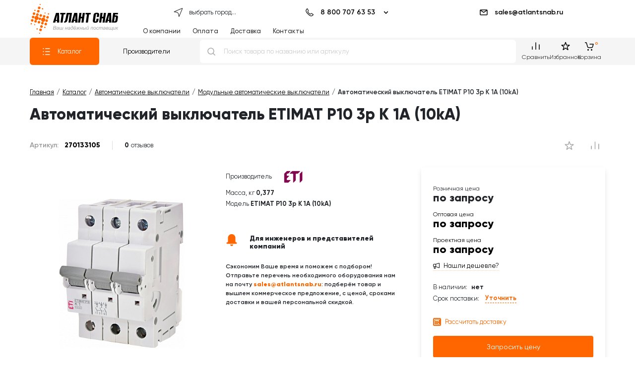

--- FILE ---
content_type: text/html; charset=utf-8
request_url: https://autofill.yandex.ru/suggest/button?client_id=c4129c330cd24c8eaa3113e4de228fcb&response_type=token&redirect_uri=https%3A%2F%2Fatlantsnab.ru%2Fyandex-oauth%2F&theme=light&location=https%3A%2F%2Fatlantsnab.ru%2Fcatalog%2Fmodulnye-avtomaticheskie-vyklyuchateli%2F270133105-eti-etimat-p10-3p-k-1a-10ka%2F&ym_uid=1769367075145159292&source_id=&process_uuid=cf9dd31c-421f-4202-9341-96301724aed9&widget_kind=button&button_view=main&button_theme=light&button_size=xl&button_type=&button_border_radius=4&button_icon=yaEng&custom_bg=&custom_bg_hovered=&custom_border=&custom_border_hovered=&custom_border_width=
body_size: 5094
content:
<html class="undefined-theme"><head><meta charSet="utf-8"/><meta name="viewport" content="width=device-width, initial-scale=1, maximum-scale=1, minimum-scale=1, shrink-to-fit=no, viewport-fit=cover"/><meta http-equiv="X-UA-Compatible" content="ie=edge"/><link rel="shortcut icon" href="/favicon.ico"/><link href="https://yastatic.net/s3/passport-static/autofill/1.79.1/iframe/suggest-button.css" rel="stylesheet"/><script src="//yastatic.net/react/16.13.1/react-with-dom.min.js"></script></head><body><div id="root"></div></body><script nonce="/LtBAd+6f/1h85URZJi0rA==">
                        window.__CSRF__ = "b8b8d2f98cb3d5fc2b2c6d4d2556d1f8099f3176:1769367077";
                        window.__LOCALS__ = {"suggestButton":{"subText.end.bnpl":"частями","subText.end.pay":"Пэй","subText.start.bnpl":"для оплаты","subText.start.pay":"для оплаты с","text.long":"Войти с Яндекс ID","text.long.personal":"Войти как %","text.short":"Яндекс ID"}};
                        window.__META__ = {"whitelist":[],"controlSum":"1769367077238330-7392896933208480231, sas","targetOrigin":"https:\u002F\u002Fatlantsnab.ru"};
                        window.__USER__ = undefined;
                        window.__SUGGEST__ = {"clientId":"c4129c330cd24c8eaa3113e4de228fcb","widgetKind":"button","customType":"default","customArgs":{},"buttonOptions":{"buttonSize":"xl","buttonView":"main","buttonIcon":"yaEng","buttonTheme":"light","buttonType":"","isQrLinkButton":"","buttonBorderRadius":4,"customBgColor":"","customBgHoveredColor":"","customBorderColor":"","customBorderHoveredColor":"","customBorderWidth":0}};
                        window.__CONSTANTS__ = {"tld":"ru","lang":"ru","ssrId":"192184a61ada4005bb55baed232a2a87","passportOrigin":"https:\u002F\u002Fpassport.yandex.ru","passportAuthUrl":"https:\u002F\u002Fpassport.yandex.ru\u002Fauth\u002F?retpath=https%3A%2F%2Fautofill.yandex.ru%2Fsuggest%2Fbutton%3Fclient_id%3Dc4129c330cd24c8eaa3113e4de228fcb%26response_type%3Dtoken%26redirect_uri%3Dhttps%253A%252F%252Fatlantsnab.ru%252Fyandex-oauth%252F%26theme%3Dlight%26location%3Dhttps%253A%252F%252Fatlantsnab.ru%252Fcatalog%252Fmodulnye-avtomaticheskie-vyklyuchateli%252F270133105-eti-etimat-p10-3p-k-1a-10ka%252F%26ym_uid%3D1769367075145159292%26source_id%3D%26process_uuid%3Dcf9dd31c-421f-4202-9341-96301724aed9%26widget_kind%3Dbutton%26button_view%3Dmain%26button_theme%3Dlight%26button_size%3Dxl%26button_type%3D%26button_border_radius%3D4%26button_icon%3DyaEng%26custom_bg%3D%26custom_bg_hovered%3D%26custom_border%3D%26custom_border_hovered%3D%26custom_border_width%3D%3Fopen%3D1&noreturn=1&origin=autofill","passportPagesUrls":{"amIosAdd":"https:\u002F\u002Fpassport.yandex.ru\u002Fam\u002Fpssp\u002Fbrowser\u002Faccount\u002F?url=__retpath__&origin=autofill","list":"https:\u002F\u002Fpassport.yandex.ru\u002Fauth\u002F?retpath=__retpath__&noreturn=1&origin=autofill&mode=list","add":"https:\u002F\u002Fpassport.yandex.ru\u002Fauth\u002F?retpath=__retpath__&noreturn=1&origin=autofill&mode=add-user","default":"https:\u002F\u002Fpassport.yandex.ru\u002Fauth\u002F?retpath=__retpath__&noreturn=1&origin=autofill"},"passportAuthUpdateUrl":"https:\u002F\u002Fpassport.yandex.ru\u002Fauth\u002Fupdate\u002F?retpath=https%3A%2F%2Fautofill.yandex.ru%2Fsuggest%2Fbutton%3Fclient_id%3Dc4129c330cd24c8eaa3113e4de228fcb%26response_type%3Dtoken%26redirect_uri%3Dhttps%253A%252F%252Fatlantsnab.ru%252Fyandex-oauth%252F%26theme%3Dlight%26location%3Dhttps%253A%252F%252Fatlantsnab.ru%252Fcatalog%252Fmodulnye-avtomaticheskie-vyklyuchateli%252F270133105-eti-etimat-p10-3p-k-1a-10ka%252F%26ym_uid%3D1769367075145159292%26source_id%3D%26process_uuid%3Dcf9dd31c-421f-4202-9341-96301724aed9%26widget_kind%3Dbutton%26button_view%3Dmain%26button_theme%3Dlight%26button_size%3Dxl%26button_type%3D%26button_border_radius%3D4%26button_icon%3DyaEng%26custom_bg%3D%26custom_bg_hovered%3D%26custom_border%3D%26custom_border_hovered%3D%26custom_border_width%3D%3Fopen%3D1","passportAutofillQrUrl":"https:\u002F\u002Fpassport.yandex.ru\u002Fauth\u002Fautofill-qr","skipControlSumCheck":true,"isDrawer":false,"avatarTemplate":"https:\u002F\u002Favatars.mds.yandex.net\u002Fget-yapic\u002F%avatar_id%\u002Fislands-%size%","metrikaId":"69331741","processUuid":"cf9dd31c-421f-4202-9341-96301724aed9","experiments":{"encodedBoxes":"-bpKrGDcs4orYCTTt2cdxKLbb5Rasj2p4CitlH9nRug1AEbeIkJT-zhetPaoJ3DMZQhb6kcG-atefsWdQj1-8U5DHsy1-LWRpaiKSyZyWThbUeVX4u2XjCp0bNYgZE-H","flags":["autofill-sugest-card-show-phone-exp","oauth-new-error-pages","oauth-yango-exp","oauth-new-outbound-page","oauth-authorize-porgs-exp"]},"encodedBoxes":"-bpKrGDcs4orYCTTt2cdxKLbb5Rasj2p4CitlH9nRug1AEbeIkJT-zhetPaoJ3DMZQhb6kcG-atefsWdQj1-8U5DHsy1-LWRpaiKSyZyWThbUeVX4u2XjCp0bNYgZE-H","type":"suggest-button"};
                        window.__INITIAL_ERRORS__ = {"users":null};
                        window.__USERS__ = [];
                    </script><script defer="" src="https://yastatic.net/s3/passport-static/autofill/1.79.1/iframe/suggest-button.js"></script></html>

--- FILE ---
content_type: text/css
request_url: https://atlantsnab.ru/bitrix/cache/css/s1/atlant_review_2020/page_802e45befa05086a878f4b354d553e07/page_802e45befa05086a878f4b354d553e07_v1.css?176917505154474
body_size: 9496
content:


/* Start:/local/components/dev/catalog/templates/.default/style.css?167058103540*/


/*# sourceMappingURL=style.css.map */

/* End */


/* Start:/local/components/dev/catalog.element/templates/2023/element-grid.css?16854582703239*/
#catalog-element {
  display: grid;
  grid-gap: 12px 24px;
  width: 100%;
  flex-wrap: wrap;
  grid-auto-flow: row dense;
  grid-template-columns: 1fr;
  max-width: 1500px;
  margin: 0 20px;
}
@media only screen and (min-width: 767px) {
  #catalog-element {
    margin: 0 40px;
  }
}
@media screen and (min-width: 1025px) {
  #catalog-element {
    margin-top: 24px;
    margin-bottom: 54px;
    grid-template-columns: 2fr 1fr 340px;
    grid-template-columns: 1fr 1fr 1fr;
  }
}
@media only screen and (min-width: 1200px) {
  #catalog-element {
    margin: 0 60px 54px;
  }
}
@media only screen and (min-width: 1600px) {
  #catalog-element {
    margin: 0 auto 54px;
  }
}
#catalog-element .top-line {
  margin-bottom: 12px;
  width: 100%;
}
#catalog-element .top-line .sku {
  margin-right: 24px;
}
#catalog-element .top-line .element-rating {
  margin: auto;
  margin-left: 0;
}
#catalog-element .top-line .compare-button {
  margin-left: 12px;
}
#catalog-element .top-line .like-button {
  margin-left: auto;
}
@media screen and (min-width: 1025px) {
  #catalog-element .top-line {
    grid-column: 1/span 3;
  }
}
#catalog-element #gallery {
  width: 100%;
}
@media screen and (min-width: 1025px) {
  #catalog-element #gallery {
    grid-column: 1;
  }
}
#catalog-element #props {
  width: 100%;
  display: none;
}
@media screen and (min-width: 1025px) {
  #catalog-element #props {
    display: flex;
    flex-flow: wrap column;
    grid-column: 2;
  }
}
#catalog-element #props p {
  margin-bottom: 4px;
}
#catalog-element #props p span {
  font-weight: bold;
}
#catalog-element #props .scroll-link {
  text-decoration: none;
  margin-top: 12px;
  color: #f60;
  border-bottom: 1px dotted;
  display: inline-block;
  align-self: flex-start;
}
@media screen and (min-width: 1025px) {
  #catalog-element #offer {
    grid-column: 3;
  }
}
#catalog-element #description {
  margin-top: 48px;
  font-size: 14px;
  grid-column: 1;
}
@media screen and (min-width: 1025px) {
  #catalog-element #description {
    grid-column: 1/span 3;
  }
}
#catalog-element #description .caption {
  font-size: 18px;
  font-weight: 800;
}

#reviews * {
  color: #000f;
}
#reviews .api-reviews-filter {
  display: none;
}
#reviews .api-block-content .api-reviews-list .api-items .api-item .api-hand {
  filter: contrast(100%);
}
#reviews #api-reviews-sort * {
  font-size: 14px;
}
#reviews #api-reviews-sort a {
  margin: 0;
  margin-right: 48px;
  disply: flex;
}
#reviews #api-reviews-sort a:after {
  width: 17px;
  height: 12px;
  font-size: 10px !important;
}

@media screen and (max-width: 1025px) {
  #catalog-element .top-line {
    order: -4;
  }
  #catalog-element #gallery {
    order: -3;
  }
  #catalog-element #offer {
    order: -2;
  }
  #catalog-element #props {
    order: -1;
    display: flex;
    flex-flow: wrap column;
    grid-column: 1;
  }
  #catalog-element #props [data-code] {
    display: none !important;
  }
  #catalog-element #props .wholesalers-call {
    margin-top: 48px;
    margin-bottom: 0;
    padding-left: 24px;
    box-shadow: 0 5px 10px -1px rgba(0, 0, 0, 0.12);
    border-left: #f60 solid 12px;
  }

  #thumbs-product-slider {
    display: none !important;
  }
}

/*# sourceMappingURL=element-grid.css.map */

/* End */


/* Start:/local/components/dev/catalog.element/templates/2023/top-line.css?16854581882837*/
@charset "UTF-8";
#catalog-element .top-line {
  align-items: center;
  display: flex;
  flex-flow: wrap row;
}
#catalog-element .top-line .sku {
  font-size: 14px;
  font-weight: 600;
}
#catalog-element .top-line .sku span {
  padding-left: 8px;
  font-weight: 400;
}
#catalog-element .top-line .element-rating svg {
  width: 21px;
  height: 21px;
  fill: none;
  stroke: #aaa;
}
#catalog-element .top-line .compare-button svg {
  width: 21px;
  height: 21px;
  fill: #aaa;
}
#catalog-element .top-line .compare-button.in-compare svg {
  fill: #f60;
}
#catalog-element .top-line .like-button svg {
  width: 21px;
  height: 21px;
  fill: #aaa;
}
#catalog-element .top-line .like-button.wishlist svg {
  fill: #f60;
}

@media (max-width: 575px) {
  #catalog-element .top-line {
    display: grid;
    width: 100%;
    grid-template-columns: 1fr min-content min-content;
  }
  #catalog-element .top-line .element-rating {
    grid-column: 1;
  }
  #catalog-element .top-line .sku,
#catalog-element .top-line .like-button,
#catalog-element .top-line .compare-button {
    grid-row: 1;
  }
}
#catalog-element .top-line {
  align-items: center;
}
#catalog-element .top-line .sku {
  color: #999;
}
#catalog-element .top-line .sku span {
  color: #000;
  font-weight: 800;
}
#catalog-element .top-line .compare-button,
#catalog-element .top-line .like-button {
  width: 40px;
  height: 40px;
  display: flex;
  align-items: center;
  justify-content: center;
  border-radius: 50%;
  transition: 0.15s ease-in-out;
}
#catalog-element .top-line .compare-button:hover,
#catalog-element .top-line .like-button:hover {
  background: #f602;
}
#catalog-element .top-line .compare-button:hover svg,
#catalog-element .top-line .like-button:hover svg {
  fill: #f60;
}
@media (min-width: 575px) {
  #catalog-element .top-line [id*=api_reviews_element_rating_] {
    border-left: 1px solid #ddd;
    padding-left: 24px;
  }
}
#catalog-element .top-line [id*=api_reviews_element_rating_] .api-reviews-element-rating {
  display: flex;
  flex-flow: wrap row;
}
#catalog-element .top-line [id*=api_reviews_element_rating_] .api-reviews-element-rating .api-stars-empty {
  display: flex;
  flex-flow: wrap row;
}
#catalog-element .top-line [id*=api_reviews_element_rating_] .api-reviews-element-rating .api-stars-empty:before {
  content: "0";
  font-weight: 800;
}
#catalog-element .top-line [id*=api_reviews_element_rating_] .api-reviews-element-rating .api-stars-empty:after {
  margin-left: 4px;
  content: "отзывов";
}
#catalog-element .top-line [id*=api_reviews_element_rating_] .api-reviews-element-rating .api-stars-empty .element-rating {
  display: none;
}
#catalog-element .top-line [id*=api_reviews_element_rating_] .api-reviews-element-rating .api-stars-empty + .api-average {
  display: none;
}

/*# sourceMappingURL=top-line.css.map */

/* End */


/* Start:/local/components/dev.atlantsnab/wishlist/templates/item.button/style.css?167170674085*/
.in-wishlist svg {
  fill: #f60 !important;
}

/*# sourceMappingURL=style.css.map */

/* End */


/* Start:/local/components/dev.atlantsnab/compare/templates/item.button/style.css?1671101157100*/
.in-compare svg {
  fill: #f60 !important;
  stroke: #f60;
}

/*# sourceMappingURL=style.css.map */

/* End */


/* Start:/local/templates/atlant_review_2020/lib/toast/tata.css?16280580093718*/
.tata {
  position: fixed;
  display: flex;
  justify-content: space-around;
  align-items: center;
  width: 300px;
  border-radius: 3px;
  color: #ffffff;
  font-size: 16px;
  z-index: 9999;
  pointer-events: auto;
  padding: 12px 14px 12px 20px;
  box-shadow: 0 24px 38px 3px rgba(0, 0, 0, 0.14), 0 9px 46px 8px rgba(0, 0, 0, 0.12), 0 11px 15px -7px rgba(0, 0, 0, 0.2);
}

.tata:hover {
  opacity: 1;
}

.tata * {
  box-sizing: border-box;
}

.tata .tata-icon {
  font-size: 2em;
  color: inherit;
}

.tata .tata-body {
  margin: 0;
  padding: 0 14px;
  min-height: 38px;
  min-width: 260px;
}

.tata .tata-title {
  margin: 0 0 2px 0;
  font-size: 1em;
}

.tata .tata-text {
  margin: 0;
  font-size: .9em;
}

.tata .tata-close {
  position: absolute;
  top: 6px;
  right: 6px;
  border: none;
  margin: 0;
  padding: 0;
  font-size: 1em;
  font-weight: bold;
  color: inherit;
  cursor: pointer;
  outline: none;
  background: transparent;
}

.tata-progress {
  position: absolute;
  bottom: -1px;
  left: 0;
  width: 100%;
  height: 5px;
  border-radius: 0 0 3px 3px;
  background: rgba(0, 0, 0, 0.2);
}

.tata .tata-close:hover {
  opacity: 0.4;
}

.tata.top-right {
  top: 12px;
  right: 12px;
}

.tata.top-mid {
  top: 12px;
  left: 50%;
  transform: translateX(-50%);
}

.tata.top-left {
  top: 12px;
  left: 12px;
}

.tata.bottom-right {
  right: 12px;
  bottom: 18px;
}

.tata.bottom-mid {
  left: 50%;
  bottom: 18px;
  transform: translateX(-50%);
}

.tata.bottom-left {
  bottom: 18px;
  left: 12px;
}

.tata.mid-right {
  top: 50%;
  right: 12px;
  transform: translateY(-50%);
}

.tata.mid-left {
  top: 50%;
  left: 12px;
  transform: translateY(-50%);
}

.tata.mid-mid {
  top: 35%;
  left: 50%;
  transform: translate(-50%, -50%);
}

.tata.text {
  color: #fff;
  background: #323232;
}

.tata.log {
  color: #333333;
  background: #fffffc;
}

.tata.info {
  background: #2ca9e1;
}

.tata.warn {
  background: #f89406;
}

.tata.error {
  background: #e9546b;
}

.tata.success {
  background: #38b48b;
}

.tata.fade-in {
  animation: .4s ease-in fadeIn forwards;
}

.tata.fade-out {
  animation: .4s linear fadeOut forwards;
}

.tata.slide-right-in {
  animation: .4s ease slideRightIn forwards;
}

.tata.slide-right-out {
  animation: .4s ease slideRightOut forwards;
}

.tata.slide-left-in {
  animation: .4s ease slideLeftIn forwards;
}

.tata.slide-left-out {
  animation: .4s ease slideLeftOut forwards;
}

.tata.slide-top-in {
  animation: .4s ease slideTopIn forwards;
}

.tata.slide-top-out {
  animation: .4s ease slideTopOut forwards;
}

.tata.slide-bottom-in {
  animation: .4s ease slideBottomIn forwards;
}

.tata.slide-bottom-out {
  animation: .4s ease slideBottomOut forwards;
}

@keyframes fadeIn {
  from {
    opacity: 0;
  }

  to {
    opacity: 1;
  }
}

@keyframes fadeOut {
  from {
    opacity: 1;
  }

  to {
    opacity: 0;
  }
}

@keyframes slideRightIn {
  from {
    right: -310px;
  }

  to {
    right: 12px;
  }
}

@keyframes slideRightOut {
  from {
    right: 12px;
  }

  to {
    right: -310px;
  }
}

@keyframes slideLeftIn {
  from {
    left: -310px;
  }

  to {
    left: 12px;
  }
}

@keyframes slideLeftOut {
  from {
    left: 12px;
  }

  to {
    left: -310px;
  }
}

@keyframes slideTopIn {
  from {
    top: calc(-100% + -12px);
  }
  to {
    top: 12px;
  }
}

@keyframes slideTopOut {
  from {
    top: 12px;
  }
  to {
    top: calc(-100% + -12px);
  }
}

@keyframes slideBottomIn {
  from {
    bottom: calc(-100% + -18px);
  }
  to {
    bottom: 18px;
  }
}

@keyframes slideBottomOut {
  from {
    bottom: 18px;
  }
  to {
    bottom: calc(-100% + -18px);
  }
}

@keyframes reduceWidth {
  from {
    width: 100%;
  }

  to {
    width: 0%;
  }
}
/* End */


/* Start:/local/templates/atlant_review_2020/lib/toast/custom.css?1672655443649*/
body .tata {
  background: #fff !important;
  color: #000;
  padding-right: 24px;
}
body .tata i {
  display: none;
}
body .tata .tata-title {
  font-size: 15px;
  font-weight: 700;
}
body .tata .tata-text {
  font-size: 14px;
}
body .tata .tata-text a {
  color: #f60;
  text-decoration: none;
}
body .tata.success {
  border-left: 10px solid #f60;
}
body .tata.warn {
  border-left: 10px solid #384248;
}
body .tata .tata-close {
  font-weight: 100;
}
body .tata {
  margin-top: 140px;
}
body.header-stickytop .tata {
  margin-top: 70px;
}

.tata {
  display: none;
}

.tata:last-child {
  display: flex;
}

/*# sourceMappingURL=custom.css.map */

/* End */


/* Start:/local/components/dev.atlantsnab/element.gallery/templates/2023/style.css?17422993142849*/
#gallery {
  max-width: 100%;
  overflow-x: hidden;
}
#gallery #product-gallery {
  order: 4;
  margin: auto;
  display: flex;
  flex-flow: wrap column;
  padding: 0;
  box-sizing: border-box;
  position: relative;
  z-index: 1;
}
#gallery #product-gallery .gallery-full {
  border-radius: 50%;
  top: 12px;
  left: 12px;
  z-index: 2;
  position: absolute;
  width: 40px;
  height: 40px;
  display: flex;
  padding: 0;
  align-items: center;
  justify-content: center;
}
#gallery #product-gallery .gallery-full svg {
  width: 20px;
  height: 20px;
}
#gallery #product-gallery .gallery-full svg path {
  stroke: #ffffff;
}
#gallery #product-gallery #main-product-slider {
  margin-top: 25px;
}
#gallery #product-gallery #main-product-slider ul {
  width: 100%;
}
#gallery #product-gallery #main-product-slider ul li {
  display: flex;
  width: 100%;
}
#gallery #product-gallery #main-product-slider ul li picture {
  width: 100%;
  height: 300px;
  display: flex;
  align-items: center;
  justify-content: center;
  flex-flow: wrap row;
}
#gallery #product-gallery #main-product-slider ul li picture img {
  height: 100%;
  object-fit: contain;
}
#gallery #product-gallery #main-product-slider ul li .zommed-pic img[role=presentation] {
  background: #ffffff;
  min-width: 100%;
  min-height: 100%;
}
#gallery #product-gallery #thumbs-product-slider {
  max-width: 100%;
  width: auto;
  margin: 50px auto 0;
}
@media (min-width: 768px) {
  #gallery #product-gallery #thumbs-product-slider {
    margin: 50px auto 0px;
  }
}
#gallery #product-gallery #thumbs-product-slider ul li {
  box-sizing: border-box;
  border: 1px solid #e4e4e4;
  box-sizing: border-box;
  border-radius: 4px;
}
#gallery #product-gallery #thumbs-product-slider ul li.is-active {
  border-color: #f16102;
}
#gallery #product-gallery #thumbs-product-slider ul li picture {
  min-height: 80px;
  width: 80px;
  height: 80px;
  display: flex;
  align-items: center;
  justify-content: center;
  flex-flow: wrap row;
}
#gallery #product-gallery #thumbs-product-slider ul li picture img {
  max-width: 90%;
  object-fit: contain;
}
#gallery #product-gallery #thumbs-product-slider .splide__pagination {
  top: -35px;
  height: 20px;
}
#gallery #product-gallery #thumbs-product-slider .splide__pagination button {
  background: #c4c4c4;
  width: 14px;
  height: 14px;
  opacity: 1;
  margin: 0 7px;
}
#gallery #product-gallery #thumbs-product-slider .splide__pagination button.is-active {
  background: #c4c4c4;
  transform: none;
  background: #f16102;
}
#gallery #product-gallery #thumbs-product-slider .splide__arrows button {
  background: none;
}
#gallery #product-gallery #thumbs-product-slider .splide__arrows button svg path {
  fill: #c4c4c4;
}
#gallery #product-gallery #thumbs-product-slider .splide__slide {
  overflow: hidden;
}

/*# sourceMappingURL=style.css.map */

/* End */


/* Start:/local/components/dev.atlantsnab/element.props/templates/preview/wholesaler-call.css?16842452331423*/
.wholesalers-call {
  width: 100%;
  padding: 24px 24px 24px 0;
  border-radius: 8px;
  margin: 24px 0 32px;
  display: grid;
  grid-auto-flow: column;
  grid-gap: 0 32px;
  grid-template-columns: 80px 1fr max-content;
  grid-template-columns: 1fr;
}
.wholesalers-call .icon {
  margin: auto;
  width: min-content;
}
.wholesalers-call .icon svg {
  fill: #ff6600;
  width: 48px;
  height: 48px;
}
.wholesalers-call .icon svg use {
  width: 48px !important;
  height: 48px !important;
}
.wholesalers-call .call-text {
  font: 600 12px/1.5 Gilroy;
}
.wholesalers-call .call-text .heading {
  font: 900 14px/1.6 Gilroy;
  margin-bottom: 12px;
}
.wholesalers-call .call-text a.text-link {
  font-weight: 900;
  color: #ff6600;
  text-decoration: none !important;
}
.wholesalers-call .call-text a.show-title {
  text-decoration: none !important;
}
.wholesalers-call .call-text a.show-title:before {
  content: attr(title);
}
.wholesalers-call #panel {
  z-ndex: 1000;
}
.wholesalers-call header {
  z-index: 100;
}
.wholesalers-call .icon {
  position: absolute;
}
.wholesalers-call .icon svg {
  width: 24px;
  height: 24px;
}
.wholesalers-call .call-text {
  margin-bottom: 24px;
}
.wholesalers-call .call-text .text-link {
  word-break: keep-all;
  white-space: pre;
}
.wholesalers-call .call-text .heading {
  line-height: 1.2;
  padding-left: 48px;
  margin-bottom: 24px;
}

/*# sourceMappingURL=wholesaler-call.css.map */

/* End */


/* Start:/local/components/dev.atlantsnab/element.offer/templates/.default/style.css?17650157016455*/
#price-card {
  box-shadow: 0 5px 10px -1px rgba(0, 0, 0, 0.12);
  display: flex;
  flex-flow: wrap row;
  padding: 24px;
  height: 100%;
}
#price-card .old-price {
  width: 100%;
  display: flex;
  line-height: 24px;
}
#price-card .old-price:before {
  background: #f60;
  background: limegreen;
  color: #fff;
  font-size: 14px;
  font-weight: 800;
  padding: 2px 6px;
  border-radius: 4px;
  margin-left: auto;
  margin-right: 0px;
  font: 700 12px/1.7 Gilroy;
  content: "- " attr(data-discount) "%";
  order: 2;
  font-size: 14px;
}
#price-card .old-price:after {
  font-weight: 700;
  content: attr(data-value);
  text-decoration: line-through;
  color: #666;
  font-size: 14px;
}
#price-card .sale-price {
  width: 100%;
  display: flex;
  margin-top: 12px;
  font-size: 22px;
  font-weight: 800;
}
#price-card .term,
#price-card .store {
  width: 100%;
  display: flex;
  margin-bottom: 8px;
  margin-bottom: 8px;
  line-height: 18px;
}
#price-card .term span,
#price-card .store span {
  margin-left: 8px;
  font-weight: 700;
}
#price-card .store {
  margin-top: 24px;
  margin-bottom: 12px;
}
#price-card .term {
  margin-bottom: 12px;
  margin-top: 24px;
}
#price-card .found-cheap {
  border: 0;
  background: none;
  margin-top: 12px;
  display: flex;
  flex-flow: wrap row;
  align-items: center;
  line-height: 14px;
  padding: 0 0 2px;
  font-family: Gilroy, Roboto !important;
  border-bottom: 1px dotted rgba(255, 102, 0, 0.3333333333);
}
#price-card .found-cheap:before {
  font-family: atlantsnab !important;
  margin-right: 8px;
}
#price-card .found-cheap:hover {
  border-color: #f60;
}
#price-card .call-price-btn,
#price-card .add-to-cart {
  display: flex;
  flex-flow: wrap column;
}
#price-card .quantity-control {
  margin-top: auto;
  margin-bottom: auto;
  max-height: 44px;
  list-style: none;
  padding: 0;
  border-radius: 6px;
  display: grid;
  grid-gap: 1px;
  margin: 0;
  border: 1px solid #e1e1e1;
  background: #e1e1e1;
  overflow: hidden;
  grid-template-columns: repeat(3, 40px);
}
#price-card .quantity-control li {
  background: #fff;
  width: 100%;
  height: 44px;
  display: flex;
  flex-flow: wrap row;
  align-items: center;
  justify-content: center;
  overflow: hidden;
}
#price-card .quantity-control li.decrease, #price-card .quantity-control li.icrease {
  cursor: pointer;
}
#price-card .quantity-control li label {
  height: 36px;
  display: flex;
  flex-flow: wrap row;
  align-items: center;
  justify-content: center;
  width: 100%;
}
#price-card .quantity-control li label input {
  height: 100%;
  appearance: none;
  -webkit-appearence: none;
  border: 0;
  overflow: hidden;
  text-align: center;
  padding: 0;
  -moz-appearance: textfield;
  /* Firefox */
}
#price-card .quantity-control li label input input::-webkit-outer-spin-button, #price-card .quantity-control li label input::-webkit-inner-spin-button {
  -webkit-appearance: none;
  margin: 0;
}
#price-card .quantity-control + .add-to-cart + .add-to-cart {
  display: none;
}
#price-card .quantity-control + .to-basket {
  margin-left: 24px;
  min-width: max-content;
  flex: 1;
  height: 44px;
}
#price-card .quantity-control[data-quantity="0"] {
  display: none;
}
#price-card .quantity-control[data-quantity="0"] + .to-basket {
  display: none;
}
#price-card .quantity-control[data-quantity="0"] + .to-basket + .add-to-cart {
  display: flex;
  width: 100%;
}
#price-card .call-price-btn,
#price-card .add-to-cart {
  border-radius: 4px;
  height: 44px;
  display: flex;
  align-items: center;
  justify-content: center;
  background: #f60;
  line-height: 14px;
  font-size: 14px;
  border: 0;
  color: #fff;
}
#price-card .call-price-btn span,
#price-card .add-to-cart span {
  font-size: 10px;
}
#price-card .call-price-btn:hover,
#price-card .add-to-cart:hover {
  background: rgba(255, 102, 0, 0.6);
}
#price-card .call-fastorder {
  border-radius: 4px;
  margin-top: 18px;
  height: 44px;
  width: 100%;
  background: #e1e1e1;
  border: 0;
  transition: 0.15s ease-in;
  font-weight: 700;
}
#price-card .call-fastorder:hover {
  background: #ccc;
}

#price-card .fast-buy {
  width: 100%;
  border-radius: 4px;
  height: 44px;
  display: flex;
  align-items: center;
  justify-content: center;
  border: 1px solid #f60;
  line-height: 14px;
  font-size: 14px;
  background: #fff;
  color: #f60;
  font-weight: 800;
}

.offer-alert {
  background: rgba(255, 102, 0, 0.1333333333);
  margin-top: 12px;
  width: 100%;
  border-radius: 4px;
  padding: 12px;
  color: #f60;
}

#price-card [class*=price-ab] {
  display: flex;
  width: 100%;
  flex-flow: wrap column;
  line-height: 24px;
  margin-top: 12px;
  margin-bottom: 2px;
  font-weight: 800;
}
#price-card [class*=price-ab] .value {
  position: relative;
}
#price-card [class*=price-ab] .value[data-discount]:after {
  position: absolute;
  height: auto !important;
  line-height: 12px;
  content: "-" attr(data-discount) "%";
  font-size: 12px;
  background: #4CBB17;
  background: limegreen;
  color: #fff;
  padding: 4px 8px;
  font-weight: 500;
  border-radius: 8px;
  margin-left: 14px;
  margin-top: -12px;
}
#price-card [class*=price-ab]:before {
  content: attr(data-type);
  font-size: 12px;
  line-height: 14px;
  width: 100%;
  font-weight: 400;
}
#price-card [class*=price-ab].old-price:before {
  background: none;
  color: #000;
  font-size: 12px !important;
  padding: 0;
  order: 0;
}
#price-card [class*=price-ab].old-price span[data-value]:before {
  font-size: 22px;
  text-decoration: line-through;
  content: attr(data-value);
  font-weight: 700;
  color: #999;
  font-size: 22px;
}
#price-card .option-price {
  color: #000;
  font-size: 22px;
}

#price-card .many-stores {
  display: flex;
  flex-flow: wrap column;
  padding-bottom: 12px;
  font-weight: bold;
}
#price-card .many-stores ul {
  list-style: initial !important;
  margin: 5px 0;
  padding-left: 0rem;
  display: flex;
  flex-flow: wrap column;
  gap: 5px;
}
#price-card .many-stores ul li {
  display: flex;
}
#price-card .many-stores ul li span {
  flex: 1 1 max-content;
}
#price-card .many-stores ul li .term {
  font-weight: normal;
  margin: 0;
}
#price-card .many-stores ul li .term span {
  font-weight: bold;
}
#price-card .many-stores ul li .count {
  margin: 0;
}

@media (max-width: 320px) {
  #price-card .many-stores ul {
    margin-top: 12px;
    gap: 12px;
  }
  #price-card .many-stores ul li {
    flex-flow: wrap column;
  }
}

/*# sourceMappingURL=style.css.map */

/* End */


/* Start:/local/components/dev.atlantsnab/element.offer/templates/.default/edost.css?16999023216236*/
@charset "UTF-8";
#delivery-info {
  margin-top: 34px;
  margin-bottom: 0;
}
#delivery-info .caption {
  font-weight: 800;
  margin: 0;
  color: #f60;
}
#delivery-info #edost-delivery-calc {
  padding: 0;
}
#delivery-info #edost-delivery-calc > div {
  padding: 0 !important;
  border: 0 !important;
  background: none;
}
#delivery-info #edost-delivery-calc > div .edost_C2_preview_city_head {
  display: none;
}
#delivery-info #edost-delivery-calc > div .edost_C2_preview_data {
  background: none;
  border: 0;
}
#delivery-info #edost-delivery-calc > div .edost_C2_preview_data .edost_C2_preview.edost_C2_preview_normal {
  display: flex !important;
  flex-direction: column !important;
}
#delivery-info #edost-delivery-calc > div .edost_C2_preview_data .edost_C2_preview.edost_C2_preview_normal .edost_C2_line {
  padding-left: 32px;
  border: 0;
  width: 100%;
  display: inline-block !important;
  flex-flow: wrap row;
}
#delivery-info #edost-delivery-calc > div .edost_C2_preview_data .edost_C2_preview.edost_C2_preview_normal .edost_C2_line img {
  display: none;
}
#delivery-info #edost-delivery-calc > div .edost_C2_preview_data .edost_C2_preview.edost_C2_preview_normal .edost_C2_line .edost_C2_tariff {
  flex-flow: wrap row;
  text-transform: none;
  display: inline-block !important;
  flex: auto;
  align-items: flex-start;
  justify-content: flex-start;
  text-align: left !important;
}
#delivery-info #edost-delivery-calc > div .edost_C2_preview_data .edost_C2_preview.edost_C2_preview_normal .edost_C2_line .edost_C2_free {
  flex-flow: wrap row;
  justify-content: flex-start;
  text-align: left !important;
}

#delivery-info #edost-delivery-calc > div {
  grid-gap: 0;
}
#delivery-info #edost-delivery-calc > div .edost_C2_preview_city_head {
  display: inline-block;
  text-transform: none;
  margin-right: 12px;
  font: 800 16px Gilroy;
}
#delivery-info #edost-delivery-calc > div .edost_C2_preview_city {
  font: 800 16px Gilroy;
}
#delivery-info #edost-delivery-calc > div .edost_C2_preview_city_detailed {
  background: none !important;
  width: max-content;
  border-radius: 0;
  margin-left: 0;
  grid-area: initial;
  margin-left: 0;
}
#delivery-info #edost-delivery-calc > div .edost_C2_preview_city_detailed span {
  padding: 0;
  font: 600 14px Gilroy;
  border-radius: 0;
  border-bottom: dashed 1px #f60;
  color: #f60;
}
#delivery-info #edost-delivery-calc > div .edost_C2_preview_data .edost_C2_preview.edost_C2_preview_normal .edost_C2_line {
  margin-bottom: 12px;
  box-shadow: 0 5px 10px -1px rgba(0, 0, 0, 0.12);
  padding: 12px 24px;
  display: flex !important;
  flex-flow: wrap row;
  align-items: center;
}
#delivery-info #edost-delivery-calc > div .edost_C2_preview_data .edost_C2_preview.edost_C2_preview_normal .edost_C2_line img {
  height: 40px;
  width: 50px !important;
  max-width: initial;
  display: inline-block;
  border-radius: 8px;
  margin-right: 24px;
}
#delivery-info #edost-delivery-calc > div .edost_C2_preview_data .edost_C2_preview.edost_C2_preview_normal .edost_C2_line span {
  width: max-content;
}
#delivery-info #edost-delivery-calc > div .edost_C2_preview_data .edost_C2_preview.edost_C2_preview_normal .edost_C2_line .edost_C2_tariff {
  font: 800 16px Gilroy;
  color: #f60;
}

#delivery-info .edost_C2_preview_city_detailed span {
  font-size: 0 !important;
}
#delivery-info .edost_C2_preview_city_detailed span:before {
  font-size: 12px;
  content: "Рассчитать доставку";
}
#delivery-info #edost-delivery-calc > div .edost_C2_preview_data .edost_C2_preview.edost_C2_preview_normal .edost_C2_line {
  padding: 0;
  box-shadow: none;
}
#delivery-info #edost-delivery-calc > div .edost_C2_preview_data .edost_C2_preview.edost_C2_preview_normal .edost_C2_line .edost_C2_tariff {
  color: #000;
  font-size: 14px;
  font-weight: 500;
}

#edost_window {
  box-sizing: content-box;
  font-family: Gilroy, Roboto;
  width: 500px;
  max-width: 100%;
  padding: 36px 24px;
}
#edost_window #edost_window_head {
  font-size: 20px !important;
  font-weight: 800;
  color: #000;
  padding-bottom: 12px;
  margin-bottom: 12px;
  border-bottom: 1px solid;
}
#edost_window #edost_window_head #edost_window_name {
  text-align: left;
}
#edost_window .edost_window_close {
  top: 24px;
  right: 24px;
  position: absolute;
  cursor: pointer;
}
#edost_window .edost_window_close svg {
  position: static;
  width: 14px;
  height: 14px;
}
#edost_window .edost_window_close svg path {
  fill: #000 !important;
  stroke: none !important;
}

#delivery-info #edost-delivery-calc > div .edost_C2_preview_data .edost_C2_preview.edost_C2_preview_normal .edost_C2_line {
  margin: 0 0;
  padding: 8px 0;
}
#delivery-info #edost-delivery-calc > div .edost_C2_preview_data .edost_C2_preview.edost_C2_preview_normal .edost_C2_line:not(:last-child) {
  border-bottom: 1px solid #e1e1e1;
}
#delivery-info #edost-delivery-calc > div .edost_C2_preview_data .edost_C2_preview.edost_C2_preview_normal .edost_C2_line .edost_C2_price {
  white-space: no-drop;
  font-size: 14px !important;
  color: #000;
  font-weight: 500 !important;
  margin-left: auto !important;
  text-align: right;
  justify-content: flex-end;
  display: flex;
  flex: 0 1 max-content;
  text-transform: none;
}
#delivery-info #edost-delivery-calc > div .edost_C2_preview_city_detailed {
  margin-top: 12px;
}

#delivery-info #edost-delivery-calc .edost_C2_button {
  line-height: 40px;
  width: 100%;
  display: flex;
  align-items: center;
  justify-content: center;
  color: #f60;
  border: 1px dashed #f60 !important;
  border-radius: 4px;
}
#delivery-info #edost-delivery-calc .edost_C2_button svg {
  margin-right: 8px;
}
#delivery-info #edost-delivery-calc .edost_C2_button svg path.edost_C2_button {
  fill: #f60 !important;
}
#delivery-info #edost-delivery-calc .edost_C2_button svg rect:not(.edost_C2_button) {
  fill: #fff !important;
}
#delivery-info #edost-delivery-calc .edost_C2_button svg rect.edost_C2_button {
  fill: #f60 !important;
}

#delivery-info {
  margin: 12px 0 18px;
  height: max-content;
}
#delivery-info #edost-delivery-calc > .edost_C2_button {
  height: max-content !important;
  line-height: 20px !important;
  border: 0 !important;
}

/*# sourceMappingURL=edost.css.map */

/* End */


/* Start:/local/components/dev.atlantsnab/element.offer/templates/.default/buy-action-template.css?16759546202262*/
#buy-action {
  position: absolute;
  z-index: 100;
  background: #ffffff;
}

#buy-action-window {
  border-radius: 8px;
  max-width: 100%;
  width: 800px;
}
#buy-action-window .fancybox-close-small {
  top: 24px;
  right: 24px;
}
#buy-action-window .title.head {
  padding-bottom: 12px;
  border-bottom: 1px solid #e1e1e1;
  font-size: 22px;
  font-weight: 800;
  margin-bottom: 24px;
}
#buy-action-window .body-top {
  display: grid;
  grid-gap: 24px;
  grid-template-columns: 120px 1fr max-content;
}
#buy-action-window .body-top .preview {
  grid-area: 1/1;
  position: relative;
  padding-top: 100%;
  display: flex;
  flex-flow: wrap column;
  width: 100%;
}
#buy-action-window .body-top .preview img {
  position: absolute;
  display: flex;
  top: 0;
  max-height: 100%;
  max-width: 100%;
  object-fit: center;
}
#buy-action-window .body-top .actions {
  grid-area: 1/3;
  display: flex;
  flex-flow: wrap column;
}
#buy-action-window .body-top .actions button {
  border-radius: 4px;
  height: 44px;
  display: flex;
  align-items: center;
  justify-content: center;
  background: #ff6600;
  line-height: 14px;
  font-size: 14px;
  border: 0;
  color: #ffffff;
  margin-top: 12px;
}
#buy-action-window .body-top .element-offer-elements {
  display: flex;
  flex-flow: wrap column;
}
#buy-action-window .body-top .element-offer-elements .quantity-control {
  margin-top: 24px;
  padding: 0;
  display: flex;
}
#buy-action-window .body-top .element-offer-elements .quantity-control li {
  width: 40px;
  height: 40px;
  border: 1px solid #a1a1a1;
  border-radius: 4px;
  display: flex;
  align-items: center;
  justify-content: center;
}
#buy-action-window .body-top .element-offer-elements .quantity-control li input {
  border: 0;
  width: 100%;
  text-align: center;
  -webkit-appearence: none;
}
#buy-action-window .body-top .element-offer-elements .quantity-control li input:active, #buy-action-window .body-top .element-offer-elements .quantity-control li input:focus {
  outline: 0;
}
#buy-action-window .body-top .element-offer-elements .article {
  font-weight: 600;
  margin-bottom: 8px;
}
#buy-action-window .body-top .element-offer-elements .name {
  font-weight: 800;
  font-size: 16px;
}

/*# sourceMappingURL=buy-action-template.css.map */

/* End */


/* Start:/local/components/dev.atlantsnab/element.props/templates/.default/style.css?16851920231164*/
#props-view {
  margin-top: 48px;
  font-size: 14px;
  grid-column: 1;
}
@media screen and (min-width: 1025px) {
  #props-view {
    grid-column: 1/span 3;
  }
}
#props-view .caption {
  font-size: 18px;
  font-weight: 800;
}
#props-view dl {
  margin-top: 24px;
}
#props-view dl dt {
  margin-bottom: 8px;
}

@media (min-width: 768px) {
  #props-view dl {
    display: grid;
    grid-template-columns: 1fr 1fr;
    grid-gap: 1px;
    background: #e1e1e1;
    border: 1px solid #e1e1e1;
  }
  #props-view dl dt, #props-view dl dd {
    font-size: 14px;
    background: #fff;
    padding: 10px 24px;
    width: 100%;
    height: 100%;
    margin: 0;
  }
  #props-view dl dt.odd, #props-view dl dd.odd {
    background: #f1f1f1;
  }
}
@media (max-width: 767px) {
  dd {
    word-break: break-all;
  }
}
@media (max-width: 1024px) {
  #props-view .odd {
    background: #eee;
  }
  #props-view dt, #props-view dd {
    padding-left: 8px;
  }
  #props-view dt {
    padding-top: 8px;
    padding-bottom: 8px;
    margin-bottom: 0 !important;
  }
  #props-view dd {
    margin-bottom: 0 !important;
    padding-bottom: 6px;
  }
}

/*# sourceMappingURL=style.css.map */

/* End */


/* Start:/local/components/dev.atlantsnab/element.files/templates/.default/style.css?17598562731586*/
#files {
  box-shadow: 0 5px 10px -1px rgba(0, 0, 0, 0.12);
  width: 100%;
  flex-flow: wrap column;
  padding: 24px;
  display: grid !important;
  min-width: 100%;
  border-radius: 6px;
}
@media (min-width: 1025px) {
  #files {
    grid-column: 1/span 3;
    margin: 24px 0;
  }
}
#files .caption {
  font-size: 18px;
  font-weight: 800;
}
#files ul {
  width: max-content;
  max-width: 100%;
  display: grid;
  grid-auto-flow: row dense;
  grid-gap: 0 36px;
  padding: 0;
  grid-template-columns: 1fr;
}
@media (min-width: 768px) {
  #files ul {
    grid-template-columns: 1fr 1fr;
  }
}
@media (min-width: 962px) {
  #files ul {
    grid-template-columns: 1fr 1fr;
  }
}
@media (min-width: 1200px) {
  #files ul {
    grid-template-columns: 1fr 1fr 1fr;
  }
}
#files ul li {
  max-width: 100%;
  overflow: hidden;
  display: flex;
  grid-template-columns: 1fr 40px;
  grid-gap: 24px;
}
#files ul li a {
  width: 100%;
  display: flex;
  text-decoration: none;
  color: #000;
  font-weight: 600;
  display: flex;
  align-items: center;
  width: max-content;
  transition: 0.15s ease-in;
}
#files ul li a svg {
  fill: #f60;
  width: 24px;
  height: 24px;
  margin-right: 4px;
}
#files ul li a:hover {
  color: #f60;
}
#files ul li a + a {
  flex: 40px;
  width: 40px;
  height: 40px;
  transition: 0.15s ease-in;
  border-radius: 50%;
  display: flex;
  align-items: center;
  justify-content: center;
}
#files ul li a + a svg {
  width: 24px;
  height: 24px;
  margin: auto;
}
#files ul li a + a:hover {
  background: rgba(255, 102, 0, 0.2);
}

/*# sourceMappingURL=style.css.map */

/* End */


/* Start:/local/templates/atlant_review_2020/components/api/reviews/2023/style.css?16825187748247*/
/* General
 ========================================================================== */
.api-reviews *{ -webkit-box-sizing: border-box; -moz-box-sizing: border-box; box-sizing: border-box; }
.api-reviews{ font-size: 14px; line-height: 20px }
.api-reviews .api-block-top{
	margin: 0 0 15px; background: #fff;	-webkit-border-radius:4px; -moz-border-radius:4px; border-radius:4px;
	-webkit-box-shadow: 0 3px 3px rgba(0, 0, 0, .25); -moz-box-shadow: 0 3px 3px rgba(0, 0, 0, .25); box-shadow: 0 3px 3px rgba(0, 0, 0, .25);
}
.api-reviews .api-block-header{ position: relative; overflow: hidden; padding: 20px; }

.api-reviews .api-block-title{ padding: 10px 20px; line-height: 32px;}
.api-reviews .api-block-title:after {content: "";display: table;clear: both;}
.api-reviews .api-block-title .api-block-left{font-weight: bold; font-size: 20px; float: left; }
.api-reviews .api-block-title .api-block-right{float: right; text-align: right}

.api-reviews .api-block-header .api-reviews-stat,
.api-reviews .api-block-header .api-reviews-form{ float: left; width: 100%; padding-left: 10px; }
.api-reviews .api-block-sort{ padding: 13px 20px 10px; border-top: 1px solid #f0f0f0; }

/* .api-field-files */
.api-reviews .api-field-files .api-attachment-wrap{
	position: relative;
	display: inline-block;
	vertical-align: top;
	margin: 0 6px 6px 0;
}
.api-reviews .api-field-files a{
	text-decoration: none;
	display: block;
	border: 1px solid rgba(0, 0, 0, .1);
	-webkit-transition: all 0.2s ease-in-out;
	-o-transition: all 0.2s ease-in-out;
	transition: all 0.2s ease-in-out;
}
.api-reviews  .api-field-files a:hover{
	border: 1px solid rgba(0, 0, 0, .2);
	-webkit-box-shadow: 0 0 2px rgba(0, 0, 0, .2);
	-moz-box-shadow: 0 0 2px rgba(0, 0, 0, .2);
	box-shadow: 0 0 2px rgba(0, 0, 0, .2);
}
.api-reviews  .api-field-files .api-file-outer{
	border: 1px solid #fff;
}
.api-reviews  .api-file-content{
	font-size: 13px;
	line-height: 15px;
	max-height: 30px;
	overflow: hidden;
	display: block;
}
.api-reviews  .api-file-thumbnail{
	display: block;
	width: 114px;
	height: 72px;
	background-size: contain;
	background-position: center;
	background-color: rgba(0,0,0,.05);
	background-repeat: no-repeat;
	overflow: hidden;
	position: relative;
}
.api-reviews  .api-file-attachment{
	display: block;
	width: 114px;
	height: 72px;
	background: #eeece9;
	color: #000;
	padding: 5px 7px;
	overflow: hidden;
	position: relative;
	-webkit-border-radius:3px; -moz-border-radius:3px; border-radius:3px;
}
.api-reviews  .api-file-extension{
	display: block;
	padding: 0 4px;
	text-transform: uppercase;
	color: #fff;
	position: absolute;
	bottom: 5px;
	left: 5px;
	background: #60605a;
	text-shadow: 0 -1px 0 rgba(0, 0, 0, 0.2);
	-webkit-border-radius:3px; -moz-border-radius:3px; border-radius:3px;
}

.api-reviews  .api-file-delete{
	display: block;
	position: absolute;
	z-index: 1;
	right: -10px;
	top: -10px;
	width: 16px;
	height: 16px;
	background: #FFF;
	color: #000;
	opacity: .75;
	filter: alpha(opacity=75);
	line-height: 16px;
	font-size: 20px;
	font-family: sans-serif;
	text-align: center;
	cursor: pointer;
	-webkit-border-radius:50%; -moz-border-radius:50%; border-radius:50%;
	-webkit-transition: all 50ms linear 0s; -moz-transition: all 50ms linear 0s; -ms-transition: all 50ms linear 0s; -o-transition: all 50ms linear 0s; transition: all 50ms linear 0s;
}
.api-reviews  .api-file-delete:hover{
	background: #F00;
	color: #FFF;
	text-shadow: 0 -1px 0 rgba(0, 0, 0, .5);
}
.api-reviews  .api-file-delete:active{
	opacity: .3;
	filter: alpha(opacity=30);
}

.api-reviews .api-file-ext-mp3,
.api-reviews .api-file-ext-wav,
.api-reviews .api-file-ext-midi,
.api-reviews .api-file-ext-snd,
.api-reviews .api-file-ext-au,
.api-reviews .api-file-ext-wma,
.api-reviews .api-file-ext-ogg,
.api-reviews .api-file-ext-aac,
.api-reviews .api-file-ext-flac,
.api-reviews .api-file-ext-cda{background: #23a9db;}

.api-reviews .api-file-ext-mpg,
.api-reviews .api-file-ext-avi,
.api-reviews .api-file-ext-wmv,
.api-reviews .api-file-ext-mpeg,
.api-reviews .api-file-ext-mpe,
.api-reviews .api-file-ext-flv,
.api-reviews .api-file-ext-mkv,
.api-reviews .api-file-ext-mov,
.api-reviews .api-file-ext-wma,
.api-reviews .api-file-ext-mp4,
.api-reviews .api-file-ext-xvid,
.api-reviews .api-file-ext-asf,
.api-reviews .api-file-ext-divx,
.api-reviews .api-file-ext-vob{background: #7e70ee;}
.api-reviews .api-file-ext-swf{background: #A42222;}

.api-reviews .api-file-ext-odt,
.api-reviews .api-file-ext-doc,
.api-reviews .api-file-ext-docx{background: #03689b;}

.api-reviews .api-file-ext-csv,
.api-reviews .api-file-ext-ods,
.api-reviews .api-file-ext-xls,
.api-reviews .api-file-ext-xlsx{background: #5bab6e;}

.api-reviews .api-file-ext-odp,
.api-reviews .api-file-ext-ppt,
.api-reviews .api-file-ext-pptx{background: #f1592a;}

.api-reviews .api-file-ext-rar,
.api-reviews .api-file-ext-tar,
.api-reviews .api-file-ext-7zip,
.api-reviews .api-file-ext-zip{background: #867c75;}

.api-reviews .api-file-ext-djvu,
.api-reviews .api-file-ext-epub,
.api-reviews .api-file-ext-tiff,
.api-reviews .api-file-ext-xps{background: #3468b0;}
.api-reviews .api-file-ext-pdf{background: #d00;}

.api-reviews .api-file-ext-txt{background: #a4a7ac;}
.api-reviews .api-file-ext-rtf{background: #a94bb7;}

.api-reviews .api-file-ext-app{background: #ed558f;}
.api-reviews .api-file-ext-php{background: #8993BE;}
.api-reviews .api-file-ext-js{background: #d0c54d;}
.api-reviews .api-file-ext-css{background: #44afa6;}

.api-reviews .api-file-ext-jpeg,
.api-reviews .api-file-ext-jpg{background: #e15955;}

/* Adobe */
.api-reviews .api-file-ext-psd{background: #26cdf7;}
.api-reviews .api-file-ext-ae{background: #d4a6ff;}
.api-reviews .api-file-ext-au{background: #00dfb9;}
.api-reviews .api-file-ext-an{background: #ff4926;}
.api-reviews .api-file-ext-ai{background: #ff7e19;}
.api-reviews .api-file-ext-ic{background: #fc64f6;}
.api-reviews .api-file-ext-id{background: #ff3f8d;}
.api-reviews .api-file-ext-mu{background: #d0e73e;}
.api-reviews .api-file-ext-pr{background: #e383ff;}


/* Display
 ========================================================================== */
.api-hidden{ display: none !important; visibility: hidden !important; }
.api-display-block{ display: block !important; }
.api-display-inline{ display: inline !important; }
.api-display-inline-block{ display: inline-block !important; }

/* Wait
 ========================================================================== */
#api-reviews-wait{ display: none; position: fixed; top: 0; left: 0; height: 100%; width: 100%; z-index: 9999; overflow: hidden; }
#api-reviews-wait .api-image{
	z-index: 2; position: absolute; top: 50%; left: 50%; height: 56px; width: 56px; margin: -28px 0 0 -28px;
	background-image: url("/local/templates/atlant_review_2020/components/api/reviews/2023/images/wait.svg"); background-repeat: no-repeat; background-size: contain;background-color: rgba(255, 255, 255, .7);
	-webkit-border-radius:50%; -moz-border-radius:50%; border-radius:50%;
	-webkit-box-shadow: 0 0 7px 3px rgba(255, 255, 255, .7); -moz-box-shadow: 0 0 7px 3px rgba(255, 255, 255, .7); box-shadow: 0 0 7px 3px rgba(255, 255, 255, .7);
	-webkit-animation:loader 5s linear infinite; -o-animation:loader 5s linear infinite; animation:loader 5s linear infinite;
}
@keyframes loader{
	100%{-webkit-transform: rotate(-360deg);transform: rotate(-360deg); }
}
#api-reviews-wait .api-bg{ position: absolute; top: 0; left: 0; height: 100%; width: 100%; background: #fff; opacity: .4; }

/* @media
 ========================================================================== */
@media (min-width: 768px){
	.api-reviews .api-block-header .api-reviews-stat{width: 66.666%;margin-bottom: 0;}
	.api-reviews:not(.api-stat-off) .api-block-header .api-reviews-form{width: 33.333%;}
}
@media (max-width: 768px){
	.api-reviews .api-block-title > div{width: 100% !important; float: none !important; text-align: left !important;}
}

.api_modal .api_modal_close{
	transform-origin:50%!important;

}
.api_modal .api_modal_close:hover{
	transform-origin:50%!important;

}

/* End */


/* Start:/local/templates/atlant_review_2020/components/api/reviews/2023/list_style.css?1674223102951*/
#reviews {
  margin-top: 48px;
  grid-column: 1/span 1;
  margin-bottom: 54px;
}
#reviews .api-block-title {
  order: 1;
  grid-column: 1;
  padding: 0;
}
#reviews .api-block-title .api-block-left {
  font-size: 18px;
  font-weight: 800;
  color: #000;
  text-shadow: none;
}
@media (min-width: 1025px) {
  #reviews {
    grid-column: 1/span 3;
    display: grid;
    grid-template-columns: 1fr 2fr;
    grid-gap: 0 24px;
    position: relative;
  }
  #reviews .api-block-header {
    padding: 24px 0;
    position: relative;
    align-self: flex-start;
    order: 3;
    grid-column: 1;
    padding: 0;
    display: inline-block;
  }
  #reviews .api-block-header .stickytop {
    box-shadow: 0 5px 10px -1px rgba(0, 0, 0, 0.12);
    top: 0;
    position: sticky;
  }
  #reviews .api-block-sort {
    grid-column: 2;
    order: 2;
  }
  #reviews .api-block-content {
    grid-column: 2;
    order: 4;
  }
}

/*# sourceMappingURL=list_style.css.map */

/* End */


/* Start:/local/templates/atlant_review_2020/components/api/reviews/2023/theme/aspro/style.css?16723028751432*/
.api-reviews .api-block-title,
.api-reviews .api-block-sort,
.api-reviews .api-block-title a,
.api-reviews .api-block-sort a{ color: #fff; text-shadow: 0 1px 0 rgba(0,0,0,.2) }
.api-reviews .api-block-sort a{border-color: #fff}
.api-reviews .api-block-sort a.api-active,
.api-reviews .api-block-sort a:hover{color: #000}

.arbt-color-yellow .api-block-title,
.arbt-color-yellow .api-block-sort{ background: #faaa00; }

.arbt-color-orange .api-block-title,
.arbt-color-orange .api-block-sort{ background: #ff6d00; }

.arbt-color-red .api-block-title,
.arbt-color-red .api-block-sort{ background: #de002b; }

.arbt-color-magenta .api-block-title,
.arbt-color-magenta .api-block-sort{ background: #b82945; }

.arbt-color-orchid .api-block-title,
.arbt-color-orchid .api-block-sort{ background: #d75cb6; }

.arbt-color-navy .api-block-title,
.arbt-color-navy .api-block-sort{ background: #006dca; }

.arbt-color-blue .api-block-title,
.arbt-color-blue .api-block-sort{ background: #01aae3; }

.arbt-color-green_sea .api-block-title,
.arbt-color-green_sea .api-block-sort{ background: #01b1af; }

.arbt-color-green .api-block-title,
.arbt-color-green .api-block-sort{ background: #009f4f; }

.arbt-color-irish_green .api-block-title,
.arbt-color-irish_green .api-block-sort{ background: #6db900; }

.arbt-color-purple .api-block-title,
.arbt-color-purple .api-block-sort{ background: #9d57fb; }


/* End */


/* Start:/local/components/dev/product.analogs/templates/.default/style.css?17640004067445*/
@charset "UTF-8";
.bx_item_detail .product-analogs {
  padding: 25px 35px 0px;
  width: 100%;
  margin: 0 0 24px;
  max-width: 100%;
  overflow: hidden;
  background: #ffffff;
  border-radius: 4px;
  box-shadow: rgba(60, 64, 67, 0.3) 0px 1px 2px 0px, rgba(60, 64, 67, 0.15) 0px 1px 3px 1px;
}
.bx_item_detail .product-analogs .title {
  font: 600 13px Roboto;
  text-transform: uppercase;
}
.bx_item_detail .product-analogs .splide {
  max-width: 100%;
  width: 100%;
  overflow: hidden;
}
.bx_item_detail .product-analogs .splide .splide__slide {
  border: 1px solid rgba(161, 161, 161, 0.3333333333);
  border-radius: 6px;
  flex-flow: wrap column;
  overflow-x: hidden;
  flex-flow: wrap;
  grid-template-rows: 260px 40px 70px 1fr auto;
  display: grid;
}
.bx_item_detail .product-analogs .splide picture {
  height: 258px;
  width: 100%;
  display: flex;
  align-items: center;
  padding: 20px 0;
  cursor: pointer;
  justify-content: center;
  border-bottom: 1px solid rgba(161, 161, 161, 0.3333333333);
}
.bx_item_detail .product-analogs .splide picture img {
  object-fit: contain;
  max-width: 80%;
  max-height: 80%;
  object-position: center;
}
.bx_item_detail .product-analogs .splide .brand-line {
  padding: 20px 15px 15px;
  font-size: 11px;
  display: flex;
  align-items: flex-start;
  margin: 0;
  height: 45px;
  display: flex;
  flex-flow: wrap row;
  align-items: center;
}
.bx_item_detail .product-analogs .splide .brand-line .brand img {
  jeight: 24px;
}
.bx_item_detail .product-analogs .splide .brand-line .sku {
  margin-left: auto;
  font-size: 13px;
  font-weight: 700;
  color: #999;
}
.bx_item_detail .product-analogs .splide .brand-line a {
  flex: 1;
  color: #f76300;
  text-decoration: none;
  cursor: pointer;
  display: flex;
  align-items: flex-start;
  color: #222222;
  text-decoration: none;
  font-weight: 500;
  overflow: hidden;
}
.bx_item_detail .product-analogs .splide .brand-line span {
  color: #979797;
}
.bx_item_detail .product-analogs .splide .brand-line + a {
  height: 70px;
  display: -webkit-box;
  overflow: hidden;
  -webkit-line-clamp: 3;
  -webkit-box-orient: vertical;
  display: flex;
  align-items: flex-start;
  padding: 0 15px;
  color: #222222;
  text-decoration: none;
  font-weight: 500;
  height: 70px;
}
.bx_item_detail .product-analogs .splide .bottom {
  padding: 0 15px;
  display: flex;
  flex-flow: wrap column;
  width: 100%;
  align-items: center;
}
.bx_item_detail .product-analogs .splide .bottom .price {
  margin-right: auto;
  font-weight: 500;
}
.bx_item_detail .product-analogs .splide .bottom .link {
  transition: 0.25s ease;
  margin-left: auto;
  color: #f76300;
  width: 100%;
  height: 25px;
  border: 1px solid #f76300;
  border-radius: 50%;
  display: flex;
  align-items: center;
  justify-content: center;
  line-height: 20px;
  font-weight: 500;
}
.bx_item_detail .product-analogs .splide .bottom .link:hover {
  background: #f76300;
  color: #ffffff;
}

.same-props {
  width: 100%;
  background: #fff3eb;
  flex: 1 0;
  margin-bottom: 12px;
  display: flex;
  flex-flow: wrap column;
  padding: 12px;
  padding-top: 24px;
  padding-bottom: 24px;
}
.same-props .title {
  text-align: center;
  font-size: 12px !important;
  margin-bottom: 12px;
}
.same-props .list {
  width: 100%;
  padding: 0;
  display: grid;
  width: 100%;
  grid-gap: 6px 8px;
  grid-template-columns: auto auto;
  font-size: 10px;
}
.same-props .list .value {
  width: 100%;
  text-align: right;
  grid-column: 2;
  line-height: 15px;
  font-weight: bold;
}
.same-props .list .name {
  grid-column: 1;
  line-height: 15px;
}

.arrows-bottom {
  padding-bottom: 40px;
  display: grid;
  grid-template-rows: auto auto;
}
.arrows-bottom .splide__track {
  grid-row: 1;
}
.arrows-bottom .splide__arrows {
  padding-top: 12px;
  display: flex;
  width: 100%;
  box-sizing: border-box;
  justify-content: center;
  grid-row: 3;
}
.arrows-bottom .splide__arrows button {
  margin: 0 6px;
  display: flex;
  position: static;
}

.splide__arrow {
  display: flex;
}
.splide__arrow.splide__arrow--prev svg {
  transform-origin: 50%;
}

.product-analogs {
  overflow-x: visible !important;
}
.product-analogs .title {
  font-size: 18px;
  font-weight: 800;
  color: #000;
  text-shadow: none;
}
.product-analogs .splide {
  overflow-x: visible !important;
  padding: 15px;
}
.product-analogs .splide .brand-line {
  display: flex;
  width: 100%;
}
.product-analogs .splide .splide__track .splide__list {
  overflow-x: visible;
}
.product-analogs .splide .splide__track .splide__list .splide__slide {
  padding: 12px;
  max-height: 400px;
  overflow: hidden;
  border-radius: 6px;
  box-shadow: 0 5px 10px -1px rgba(0, 0, 0, 0.12);
}
.product-analogs .splide .splide__track .splide__list .splide__slide > a {
  font-size: 14px;
  color: #000;
  text-decoration: none;
  font-weight: 800;
  word-break: break-word;
}
.product-analogs .splide .splide__track .splide__list .splide__slide picture {
  width: 100%;
  height: 100%;
  height: 200px;
  display: flex;
  flex-flow: wrap column;
  padding: 32px;
}
.product-analogs .splide .splide__track .splide__list .splide__slide picture img {
  width: 100%;
  height: 100%;
  object-fit: contain;
  object-position: center;
}

.product-analogs {
  margin-bottom: 60px;
}
.product-analogs .splide .same-props {
  margin: auto 0;
  margin-top: 24px;
  background: none;
  padding: 0;
  overflow-y: auto !important;
  max-height: 60px;
  padding-right: 12px;
}
.product-analogs .splide .same-props::-webkit-scrollbar {
  margin: 20px 0;
  max-height: 100px;
}
.product-analogs .splide .same-props::-webkit-scrollbar-thumb {
  width: 8px;
  border-radius: 10px;
  background: #787885;
  cursor: pointer;
}
.product-analogs .splide .same-props::-webkit-scrollbar {
  width: 6px;
  background: rgba(161, 161, 161, 0.1333333333);
}
.product-analogs .splide .same-props::-webkit-scrollbar {
  margin: 20px 0;
  max-height: 100px;
}
.product-analogs .splide .same-props::-webkit-scrollbar-track {
  background: rgba(161, 161, 161, 0.1333333333);
  border-radius: 10px;
  width: 5px;
  cursor: pointer;
}
.product-analogs .splide .splide__arrows {
  position: absolute !important;
  top: 0 !important;
  grid-area: 1;
}
.product-analogs .splide__slide {
  height: 500px;
  display: flex;
  flex-flow: wrap column;
}
.product-analogs .splide__slide picture {
  height: 150px !important;
}
.product-analogs .splide__slide .bottom {
  margin-top: auto !important;
  display: flex;
  font-weight: 800;
  flex-flow: wrap column;
}
.product-analogs .splide__slide .bottom .link {
  cursor: pointer;
  border-radius: 0px;
  background: none;
  margin-left: 0;
  color: #f60;
  width: max-content;
  padding: 6px 0 !important;
  border-bottom: 1px dotted transparent;
}
.product-analogs .splide__slide .bottom .link:before {
  content: "подробнее";
}
.product-analogs .splide__slide .bottom .link:hover {
  border-bottom: 1px dotted #f60;
}

.product-analogs .splide .splide__arrows {
  margin-top: -40px;
  right: 0;
  width: max-content;
}
.product-analogs .splide .splide__arrows button {
  border-radius: 50%;
  background: rgba(255, 102, 0, 0.1333333333);
  width: 40px;
  height: 40px;
}
.product-analogs .splide .splide__arrows button svg {
  width: 18px;
  height: 18px;
  fill: #f60;
}
.product-analogs .splide .splide__arrows button:focus {
  outline: 0;
}

#analogs .product-analogs {
  width: 100%;
}

/*# sourceMappingURL=style.css.map */

/* End */
/* /local/components/dev/catalog/templates/.default/style.css?167058103540 */
/* /local/components/dev/catalog.element/templates/2023/element-grid.css?16854582703239 */
/* /local/components/dev/catalog.element/templates/2023/top-line.css?16854581882837 */
/* /local/components/dev.atlantsnab/wishlist/templates/item.button/style.css?167170674085 */
/* /local/components/dev.atlantsnab/compare/templates/item.button/style.css?1671101157100 */
/* /local/templates/atlant_review_2020/lib/toast/tata.css?16280580093718 */
/* /local/templates/atlant_review_2020/lib/toast/custom.css?1672655443649 */
/* /local/components/dev.atlantsnab/element.gallery/templates/2023/style.css?17422993142849 */
/* /local/components/dev.atlantsnab/element.props/templates/preview/wholesaler-call.css?16842452331423 */
/* /local/components/dev.atlantsnab/element.offer/templates/.default/style.css?17650157016455 */
/* /local/components/dev.atlantsnab/element.offer/templates/.default/edost.css?16999023216236 */
/* /local/components/dev.atlantsnab/element.offer/templates/.default/buy-action-template.css?16759546202262 */
/* /local/components/dev.atlantsnab/element.props/templates/.default/style.css?16851920231164 */
/* /local/components/dev.atlantsnab/element.files/templates/.default/style.css?17598562731586 */
/* /local/templates/atlant_review_2020/components/api/reviews/2023/style.css?16825187748247 */
/* /local/templates/atlant_review_2020/components/api/reviews/2023/list_style.css?1674223102951 */
/* /local/templates/atlant_review_2020/components/api/reviews/2023/theme/aspro/style.css?16723028751432 */
/* /local/components/dev/product.analogs/templates/.default/style.css?17640004067445 */


--- FILE ---
content_type: application/javascript
request_url: https://atlantsnab.ru/bitrix/cache/js/s1/atlant_review_2020/default_f80da029076c576a3c49849b3293fe3b/default_f80da029076c576a3c49849b3293fe3b_v1.js?176917505233128
body_size: 6605
content:

; /* Start:"a:4:{s:4:"full";s:114:"/local/templates/atlant_review_2020/components/api/reviews/2023/api/reviews.stat/.default/script.js?16723028751177";s:6:"source";s:99:"/local/templates/atlant_review_2020/components/api/reviews/2023/api/reviews.stat/.default/script.js";s:3:"min";s:0:"";s:3:"map";s:0:"";}"*/
/*!
 * $.fn.apiReviewsStat
 */
(function ($) {

	"use strict"; // Hide scope, no $ conflict

	var defaults = {};
	var options = {};
	var methods = {
		init: function (params) {

			options = $.extend(true, {}, defaults, options, params);

			if (!this.data('apiReviewsStat')) {
				this.data('apiReviewsStat', options);
			}
			return this;
		},
		update: function () {
			$.ajax({
				type: 'POST',
				async: false,
				data: {
					sessid: BX.bitrix_sessid(),
					API_REVIEWS_STAT_AJAX: 'Y'
				},
				error: function (jqXHR, textStatus, errorThrown) {
					console.log('textStatus: ' + textStatus);
					console.log('errorThrown: ' + errorThrown);
				},
				success: function (data) {
					$('#api-reviews-stat').replaceWith(data);
				}
			});
		}
	};

	$.fn.apiReviewsStat = function (method) {

		if (methods[method]) {
			return methods[method].apply(this, Array.prototype.slice.call(arguments, 1));
		} else if (typeof method === 'object' || !method) {
			return methods.init.apply(this, arguments);
		} else {
			$.error('Error! Method "' + method + '" not found in plugin $.fn.apiReviewsStat');
		}
	};

})(jQuery);
/* End */
;
; /* Start:"a:4:{s:4:"full";s:114:"/local/templates/atlant_review_2020/components/api/reviews/2023/api/reviews.form/.default/script.js?16723028759675";s:6:"source";s:99:"/local/templates/atlant_review_2020/components/api/reviews/2023/api/reviews.form/.default/script.js";s:3:"min";s:0:"";s:3:"map";s:0:"";}"*/
/*!
 * $.fn.apiReviewsForm
 */
(function ($) {

	"use strict"; // Hide scope, no $ conflict

	var defaults = {};

	var methods = {

		init: function (params) {

			var options = $.extend(true, {}, defaults, params);

			if (!this.data('apiReviewsForm')) {

				this.data('apiReviewsForm', options);

				var modalId       = '#' + options.id;
				var review_form   = $('.api-reviews-form .api_form');
				var review_submit = $('.api-reviews-form .api-form-submit');
				var rating_label  = $('.api-reviews-form .api-star-rating-label');


				//Autoresize textarea
				review_form.find('[data-autoresize]').each(function () {
					var offset         = this.offsetHeight - this.clientHeight;
					var resizeTextarea = function (el) {
						$(el).css('height', 'auto').css('height', el.scrollHeight + offset);
					};
					$(this).on('keyup input', function () { resizeTextarea(this); }).removeAttr('data-autoresize');
					resizeTextarea(this);
				});

				//Stars
				review_form
					 .find('.api-star-rating i')
					 .mouseenter(function () {
						 var rating = $(this).parents('.api-star-rating');
						 var elems  = rating.find('i');
						 var index  = elems.index(this);
						 var label  = $(this).data('label');

						 $(this).addClass('active');
						 elems.filter(':lt(' + index + ')').addClass('active');
						 elems.filter(':gt(' + index + ')').removeClass('active');

						 if (label.length)
							 rating_label.html(label);

					 })
					 .click(function () {
						 var rating = $(this).parents('.api-star-rating');
						 var index  = rating.find('i').index(this); // index [0-4]
						 rating.attr('data-star', index);
						 rating.find('input').val(index + 1);// rating [1-5]
						 return false;
					 });

				review_form
					 .find('.api-star-rating')
					 .mouseleave(function () {
						 var rating = $(this);
						 if (rating.attr('data-star')) {
							 rating.find('i').filter(':eq(' + rating.attr('data-star') + ')').addClass('active');
							 rating.find('i').filter(':lt(' + rating.attr('data-star') + ')').addClass('active');
							 rating.find('i').filter(':gt(' + rating.attr('data-star') + ')').removeClass('active');

							 var label = rating.find('i').filter(':eq(' + rating.attr('data-star') + ')').data('label');

							 if (label.length)
								 rating_label.html(label);

						 } else {
							 rating.find('i').removeClass('active');
						 }
					 });

				if (options.USE_EULA) {
					review_form.find('input[name=EULA_ACCEPTED]').on('change',function(){
						if($(this).is(':checked')){
							review_form.find('.api-eula-error').slideUp(200);
						}
					});
				}
				if (options.USE_PRIVACY) {
					review_form.find('input[name=PRIVACY_ACCEPTED]').on('change',function(){
						if($(this).is(':checked')){
							review_form.find('.api-privacy-error').slideUp(200);
						}
					});
				}


				///////////////////////////////////////////////////////////////////////
				//  Video upload
				///////////////////////////////////////////////////////////////////////
				review_form.on('change paste', '.api_video_upload input',function(e){
					var self = this;
					var url = '';

					var clipboardData = e.originalEvent.clipboardData || e.clipboardData || w.clipboardData || null;
					if (clipboardData){
						url = clipboardData.getData("text");
					}
					else {
						url = $(this).val();
					}
					if(url.length){
						$(self).parent().addClass('api_button_busy');
						$.ajax({
							type: 'POST',
							cache: false,
							data: {
								'sessid': BX.bitrix_sessid(),
								'API_REVIEWS_FORM_ACTION': 'VIDEO_UPLOAD',
								'VIDEO_URL': url
							},
							success: function (response) {
								$(self).val('');

								if(response.result === 'ok'){
									var video = response.video || {};
									var image = response.image || {};

									var html = '';
									html += '<div class="api_video_item">';
									html += '<div class="api_video_remove" data-id="'+ video.id +'"></div>';
									html += '<a href="'+ video.url +'" target="_blank">'+ video.title +'</a>';
									html += '</div>';
									review_form.find('.api_video_list').append(html);
								}
								else {
									$.fn.apiAlert(response.alert);
								}

								$(self).parent().removeClass('api_button_busy');
							}
						});
					}
				});

				review_form.on('click','.api_video_remove',function(){
					var videBtn = $(this);
					var videId = $(this).data('id') || '';
					if(videId.length){
						$.ajax({
							type: 'POST',
							cache: false,
							data: {
								'sessid': BX.bitrix_sessid(),
								'API_REVIEWS_FORM_ACTION': 'VIDEO_DELETE',
								'VIDEO_ID': videId
							},
							success: function () {
								$(videBtn).closest('.api_video_item').remove();
							}
						});
					}
					else{
						$(videBtn).closest('.api_video_item').remove();
					}
				});

				//Form submit
				review_submit.on('click', function (e) {

					var bError = false;

					if (options.USE_EULA) {
						if (!review_form.find('input[name=EULA_ACCEPTED]').prop('checked')) {
							review_form.find('.api-eula-error').slideDown(200);
							bError = true;
						}
						else {
							review_form.find('.api-eula-error').slideUp(200);
						}
					}
					if (options.USE_PRIVACY) {
						if (!review_form.find('input[name=PRIVACY_ACCEPTED]').prop('checked')) {
							review_form.find('.api-privacy-error').slideDown(200);
							bError = true;
						}
						else {
							review_form.find('.api-privacy-error').slideUp(200);
						}
					}

					if(bError)
						return false;


					//block fields before ajax
					review_submit.prop('disabled', true).find('.api-button-text').html(options.message.submit_text_ajax);
					//review_form.find('.api-field, .dropdown-field').attr('readonly', true);
					$(modalId).find('.api_modal_loader').fadeIn(200);

					var postData = {
						sessid: BX.bitrix_sessid(),
						API_REVIEWS_FORM_AJAX: 'Y'
					};
					review_form.find('.api-field, .dropdown-field').each(function () {
						var name       = $(this).attr('name');
						postData[name] = $(this).val();
					});

					$.ajax({
						type: 'POST',
						data: postData,
						dataType: 'json',
						error: function (jqXHR, textStatus, errorThrown) {
							console.error('textStatus: ' + textStatus);
							console.error('errorThrown: ' + errorThrown);
							alert(textStatus);
						},
						success: function (response) {

							$(modalId).find('.api_modal_loader').fadeOut(200);

							//console.log(response);

							//unblock fields after ajax
							review_submit.prop('disabled', false).find('.api-button-text').html(options.message.submit_text_default);
							review_form.find('.api-field, .dropdown-field').attr('readonly', false);

							if (response.STATUS === 'ERROR') {

								for (var key in postData) {
									if(key === 'FILES[]'){
										key = 'FILES';
									}
									else if(key === 'VIDEOS[]'){
										key = 'VIDEOS';
									}

									if (response.FIELDS[key]) {
										review_form
											 .find('[name*=' + key + ']')
											 .addClass('api_field_error')
											 .closest('.api_row')
											 .addClass('api_row_error');
									}
									else{
										review_form
											 .find('[name*=' + key + ']')
											 .removeClass('api_field_error')
											 .closest('.api_row')
											 .removeClass('api_row_error');
									}
								}

								review_form.find('.api_field_error').each(function () {
									$(this).on('keyup change', function () {
										if ($(this).val().length)
											$(this)
												 .removeClass('api_field_error')
												 .closest('.api_row')
												 .removeClass('api_row_error');
									});
								});
							}
							else if (response.STATUS === 'OK') {
								//$.fn.apiReviewsForm('alert', modalId, response)

								review_form.find('.api-field:not([name=RATING])').val('');

								$.fn.apiModal('hide', {id:modalId});
								$.fn.apiReviewsList('refresh');

								$.fn.apiAlert({
									class: 'success',
									showIcon: true,
									title: response.MESSAGE,
								});
							}
						}
					});

					e.preventDefault();
				});
			}

			return this;
		},
		alert: function (modalId, data) {
			/*
			 $.fn.apiModal('alert',{
			 type: 'success',
			 autoHide: true, //2000
			 modalId: modalId,
			 message: data.MESSAGE
			 });
			 */

			/*var dialogStyle = $(modalId + ' .api_modal_dialog').attr('style') + ';display: block;';

			var content = '' +
				 '<div class="api_modal_dialog api_alert" style="'+dialogStyle+'">' +
				 '<div class="api_modal_close"></div>' +
				 '<div class="api_alert_success">' +
				 '<span></span>' +
				 '<div class="api_alert_title">'+data.MESSAGE+'</div>' +
				 '</div>' +
				 '</div>';

			$(modalId).html(content);
			$.fn.apiModal('resize',{id:modalId});*/

			/*window.setTimeout(function(){
				$.fn.apiModal('hide', {id:modalId});
				$.fn.apiReviewsList('refresh');
			},2000);*/
		}

	};

	$.fn.apiReviewsForm = function (method) {
		if (methods[method]) {
			return methods[method].apply(this, Array.prototype.slice.call(arguments, 1));
		} else if (typeof method === 'object' || !method) {
			return methods.init.apply(this, arguments);
		} else {
			$.error('Error! Method "' + method + '" not found in plugin $.fn.apiReviewsForm');
		}
	};

})(jQuery);
/* End */
;
; /* Start:"a:4:{s:4:"full";s:114:"/local/templates/atlant_review_2020/components/api/reviews/2023/api/reviews.sort/.default/script.js?16723028752337";s:6:"source";s:99:"/local/templates/atlant_review_2020/components/api/reviews/2023/api/reviews.sort/.default/script.js";s:3:"min";s:0:"";s:3:"map";s:0:"";}"*/
/*!
 * $.fn.apiReviewsSort
 */
(function ($) {

	"use strict"; // Hide scope, no $ conflict

	var location = window.history.location || window.location;
	var defaults = {};
	var methods = {
		init: function (params) {

			var options = $.extend(true, {}, defaults, options, params);
			if (!this.data('apiReviewsSort')) {
				this.data('apiReviewsSort', options);

				var reviewsId = '#reviews .api-reviews-list';
				var sortId = '#reviews .api-reviews-sort';

				$(sortId).on('click', 'a', function (e) {
					$.fn.apiWait('show');

					var href = $(this).attr('href');

					//1. Get reviews
					$.ajax({
						type: 'POST',
						url: href,
						async: true,
						data: {
							sessid: BX.bitrix_sessid(),
							API_REVIEWS_LIST_AJAX: 'Y',
							API_REVIEWS_LIST_ACTION: 'sort'
						},
						error: function (jqXHR, textStatus, errorThrown) {
							console.error('textStatus: ' + textStatus);
							console.error('errorThrown: ' + errorThrown);
						},
						success: function (reviewsData) {

							//2. Get order
							$.ajax({
								type: 'POST',
								url: href,
								async: false,
								data: {
									sessid: BX.bitrix_sessid(),
									API_REVIEWS_SORT_AJAX: 'Y'
								},
								error: function (jqXHR, textStatus, errorThrown) {
									console.log('textStatus: ' + textStatus);
									console.log('errorThrown: ' + errorThrown);
								},
								success: function (sortData) {
									$(sortId).html(sortData);
								}
							});

							$(reviewsId).replaceWith(reviewsData);
							$.fn.apiReviewsList('refreshGallery',reviewsId);

							/**
							 @param {Object} [data]
							 @param {string} [title]
							 @param {string} [url]
							 @return {void}
							 */
							history.pushState({}, '', href);

							$.fn.apiWait('hide');
						}
					});

					e.preventDefault();
				})

			}

			return this;
		},
	};

	$.fn.apiReviewsSort = function (method) {
		if (methods[method]) {
			return methods[method].apply(this, Array.prototype.slice.call(arguments, 1));
		} else if (typeof method === 'object' || !method) {
			return methods.init.apply(this, arguments);
		} else {
			$.error('Error! Method "' + method + '" not found in plugin $.fn.apiReviewsSort');
		}
	};

})(jQuery);

/* End */
;
; /* Start:"a:4:{s:4:"full";s:115:"/local/templates/atlant_review_2020/components/api/reviews/2023/api/reviews.list/.default/script.js?167230287515186";s:6:"source";s:99:"/local/templates/atlant_review_2020/components/api/reviews/2023/api/reviews.list/.default/script.js";s:3:"min";s:0:"";s:3:"map";s:0:"";}"*/
/*!
 * $.fn.apiReviewsList
 */
(function ($) {

	"use strict"; // Hide scope, no $ conflict

	var location = window.history.location || window.location;
	var defaults = {};
	var options  = {};
	var methods  = {
		init: function (params) {

			options = $.extend(true, {}, defaults, options, params);

			if (!this.data('apiReviewsList')) {
				this.data('apiReviewsList', options);

				var reviews     = '#reviews';
				var reviewsList = '#reviews .api-reviews-list';

				//getLink
				$(reviews).on('click','.js-getLink',function(e){
					var url = $(this).data('url');
					var id = $(this).data('id');
					var txt = options.mess.review_link.replace(/\{id\}/g, id);
					$.fn.apiAlert({
						title: txt,
						input: {
							text: url,
						}
					});
					e.preventDefault();
				});

				//getFileDelete
				$(reviews).on('click','.js-getFileDelete',function(e){
					e.preventDefault();
					methods.fileDelete(this,options.getFileDelete,'fileDelete');
				});

				//getVideoDelete
				$(reviews).on('click','.js-getVideoDelete',function(e){
					e.preventDefault();
					methods.fileDelete(this,options.getVideoDelete,'videoDelete');
				});

				//api-pagination
				$(reviews).on('click','.api-pagination a',function(e){
					var href = $(this).attr('href');
					if(href.length){
						$.fn.apiWait('show');
						$.ajax({
							type: 'POST',
							url: href,
							data: {
								sessid: BX.bitrix_sessid(),
								API_REVIEWS_LIST_AJAX: 'Y'
							},
							error: function (jqXHR, textStatus, errorThrown) {
								console.log('textStatus: ' + textStatus);
								console.log('errorThrown: ' + errorThrown);
							},
							success: function (data) {
								$(reviewsList).replaceWith(data);
								$.fn.apiWait('hide');
								$.fn.apiReviewsList('scroll');
								$.fn.apiReviewsList('refreshGallery',reviewsList);
							}
						});
					}

					/**
					 @param {Object} [data]
					 @param {string} [title]
					 @param {string} [url]
					 @return {void}
					 */
					history.pushState({}, '', href);

					e.preventDefault();
				});

				//Init gallery
				$.fn.apiReviewsList('refreshGallery',reviewsList);
			}
			return this;
		},

		/**
		 * @var object  params {action,id}
		 */
		refresh: function (params) {
			$.fn.apiWait('show');

			var extra     = params || {};
			var reviewsId = '#reviews .api-reviews-list';

			var data = {
				sessid: BX.bitrix_sessid(),
				API_REVIEWS_LIST_AJAX: 'Y'
			};

			$.ajax({
				type: 'POST',
				data: $.extend(true, data, extra),
				error: function (jqXHR, textStatus, errorThrown) {
					console.log('textStatus: ' + textStatus);
					console.log('errorThrown: ' + errorThrown);
				},
				success: function (data) {

					$.fn.apiReviewsList('updateCount');

					if(options.use_stat == 'Y')
						$.fn.apiReviewsStat('update');

					$(reviewsId).replaceWith(data);
					$.fn.apiWait('hide');
					$.fn.apiReviewsList('refreshGallery',reviewsId);
				}
			});

		},
		refreshGallery: function(reviewsId){

			var lightboxElements = {};

			$(reviewsId).find('.api-item').each(function() {

				$(this).find('.api-attachment:not([data-type=file])').each(function(idx, elem) {
					var $elem = $(elem),
						 href = $elem.attr('href'),
						 group = $elem.data('group'),
						 type  = $elem.data('type'),
						 itemSettings = {
							 src: href,
							 type: type
						 }
					;
					lightboxElements[group] = lightboxElements[group] || [];
					lightboxElements[group].push(itemSettings);
				});
			});

			//console.log(lightboxElements);
			$.each(lightboxElements, function(group, items) {

				var $handles = $(reviewsId).find('.api-attachment:not([data-type=file])[data-group="'+ group +'"]');
				$handles.on('click', function(event) {
					event.preventDefault();

					var idx = $handles.index(this) || 0;
					$.magnificPopup.open({
						items: items,
						image: {
							verticalFit: true
						},
						gallery: {
							enabled: true,
							arrows: true,
							navigateByImgClick: true,
							preload: [0,1]
						},
						type: 'image'
					}, idx);

					return false;
				});
			});
		},
		scroll: function(){
			if($('.api-block-content').length){
				$('html, body').animate({
					scrollTop: $('.api-block-content').offset().top
				}, 300);
			}
		},
		updateCount: function (cnt) {

			var count = cnt || false;

			if(count === false)
			{
				$.ajax({
					type: 'POST',
					dataType: 'json',
					async: false,
					data: {
						sessid: BX.bitrix_sessid(),
						API_REVIEWS_LIST_AJAX: 'Y',
						API_REVIEWS_LIST_ACTION: 'getCount'
					},
					error: function (jqXHR, textStatus, errorThrown) {
						console.log('textStatus: ' + textStatus);
						console.log('errorThrown: ' + errorThrown);
					},
					success: function (data) {
						if(data.status == 'ok'){
							count = parseInt(data.count);
						}
						$('.api-reviews-count').each(function(){
							$(this).text('('+count+')');
						});
					}
				});
			}
			else{
				$('.api-reviews-count').each(function(){
					$(this).text('('+count+')');
				});
			}
		},
		show: function (id) {
			var params = {
				API_REVIEWS_LIST_ACTION: 'show',
				id: id
			};
			$.fn.apiReviewsList('refresh', params);
		},
		hide: function (id) {
			var params = {
				API_REVIEWS_LIST_ACTION: 'hide',
				id: id
			};
			$.fn.apiReviewsList('refresh', params);
		},
		save: function (id) {

			var review = $.fn.apiReviewsList('getReviewId', id);

			var fields = {};
			review.find('[data-field]').each(function () {
				var field_code     = $(this).data('field');
				fields[field_code] = $(this).val();
			});

			var params = {
				API_REVIEWS_LIST_ACTION: 'save',
				id: id,
				fields: fields
			};
			$.fn.apiReviewsList('refresh', params);
		},
		cancel: function (id) {

			var review = $.fn.apiReviewsList('getReviewId', id);

			review.find('.api-edit').removeClass('api-hidden');
			review.find('.api-save').addClass('api-hidden');
			review.find('.api-cancel').addClass('api-hidden');

			review.find('[data-edit]').each(function () {

				var field_code = $(this).data('edit');

				if (field_code != 'TITLE')
					$(this).css({'display': 'inline-block'});

				var field_html = $(this).find('[data-fake-field]').html();
				$(this).html(field_html);

			});
		},
		edit: function (id) {

			var review = $.fn.apiReviewsList('getReviewId', id);

			review.find('.api-edit').addClass('api-hidden');
			review.find('.api-save').removeClass('api-hidden');
			review.find('.api-cancel').removeClass('api-hidden');

			review.find('[data-edit]').each(function () {
				var field_code = $(this).data('edit');
				var field_val  = $(this).text();
				var field_html = $(this).html(); //For cancel action

				$(this).css({'display': 'block'});

				if (field_code == 'TITLE' || field_code == 'COMPANY' || field_code == 'WEBSITE') {
					$(this).html('<input type="text" data-field="' + field_code + '" value="' + field_val + '"><div data-fake-field>' + field_html + '</div>');
				}
				else {
					$(this).html('<textarea data-field="' + field_code + '" data-autoresize>' + field_val + '</textarea><div data-fake-field>' + field_html + '</div>');
				}
			});


			//autoresize textarea
			review.find('[data-autoresize]').each(function () {
				var offset         = this.offsetHeight - this.clientHeight;
				var resizeTextarea = function (el) {
					$(el).css('height', 'auto').css('height', el.scrollHeight + offset);
				};
				$(this).on('keyup input', function () { resizeTextarea(this); }).removeAttr('data-autoresize');
				resizeTextarea(this);
			});

		},
		delete: function (id) {

			$.fn.apiAlert({
				type: 'confirm',
				class: 'warning',
				showIcon: true,
				title: options.mess.review_delete.replace(/\{id\}/g, id),
				/*labels: {
					ok:config.labelOk,
					cancel:config.labelCancel,
				},*/
				callback: {
					onConfirm: function (isConfirm) {
						if (isConfirm) {
							var params = {
								API_REVIEWS_LIST_ACTION: 'delete',
								id: id
							};
							$.fn.apiReviewsList('refresh', params);
						}
					},
				}
			});

			/*if (confirm(options.mess.review_delete.replace(/\{id\}/g, id))) {
				var params = {
					API_REVIEWS_LIST_ACTION: 'delete',
					id: id
				};
				$.fn.apiReviewsList('refresh', params);
			}*/
		},
		vote: function (_this, id, vote) {
			$(_this).addClass('api-wait-small');
			$.ajax({
				type: 'POST',
				dataType: 'json',
				data: {
					sessid: BX.bitrix_sessid(),
					API_REVIEWS_LIST_AJAX: 'Y',
					API_REVIEWS_LIST_ACTION: 'vote',
					id: id,
					value: vote
				},
				success: function (data) {
					if (data.vote != false) {
						$(_this).addClass('api-thumbs-active').find('.api-counter').html(data.vote);
					}
					$(_this).removeClass('api-wait-small');
				}
			});
		},
		send: function (_this, id) {
			$(_this).addClass('api_button_wait').parents('.api-footer').addClass('api_form_wait');
			$(_this).prop('disabled',true);

			$.ajax({
				type: 'POST',
				dataType: 'json',
				data: {
					sessid: BX.bitrix_sessid(),
					API_REVIEWS_LIST_AJAX: 'Y',
					API_REVIEWS_LIST_ACTION: 'send',
					id: id
				},
				success: function (data) {
					setTimeout(function(){
						$(_this).fadeOut(100);
					},500);
				}
			});
		},
		showReply: function (ID, bShowCeckbox) {
			var review = $.fn.apiReviewsList('getReviewId', ID);
			var answer = $('#api-answer-text-' + ID).text();

			var button_send = '';
			if (bShowCeckbox)
				button_send = '<button type="button" class="api_button api_button_small api_button_success" onclick="jQuery.fn.apiReviewsList(\'saveReply\','+ID+',1);">' + options.mess.btn_reply_send + '</button>';

			var html = '' +
				 '<div id="api-reply" style="display:none">' +
				 '<div class="api-reply-textarea">' +
				 '<textarea data-autoresize="">' + answer + '</textarea>' +
				 '</div>' +
				 '<div class="api-reply-button">' +
				 '<button type="button" class="api_button api_button_small api_button_primary" onclick="jQuery.fn.apiReviewsList(\'saveReply\','+ID+',0);">' + options.mess.btn_reply_save + '</button>' +
				 '<button type="button" class="api_button api_button_small api_button_primary" onclick="jQuery.fn.apiReviewsList(\'cancelReply\','+ID+');">' + options.mess.btn_reply_cancel + '</button>'
				 + button_send +
				 '</div>' +
				 '</div>';

			$('#api-reply').remove();
			review.find('.api-admin-controls').after(html);
			$('#api-reply').slideDown(200);

			//autoresize textarea
			review.find('[data-autoresize]').each(function () {
				var offset         = this.offsetHeight - this.clientHeight;
				var resizeTextarea = function (el) {
					$(el).css('height', 'auto').css('height', el.scrollHeight + offset);
				};
				$(this).on('keyup input', function () { resizeTextarea(this); }).removeAttr('data-autoresize');
				resizeTextarea(this);
			});
		},
		cancelReply: function (ID) {
			$('#api-reply').slideUp(200,function(){$(this).remove()});
		},
		saveReply: function (ID, bSend) {
			$.fn.apiWait('show');

			$.ajax({
				type: "POST",
				dataType: 'json',
				data: {
					sessid: BX.bitrix_sessid(),
					API_REVIEWS_LIST_AJAX: 'Y',
					API_REVIEWS_LIST_ACTION: 'reply',
					id: ID,
					reply: $('#api-reply textarea').val(),
					bSend: bSend
				},
				success: function (data) {
					var review = $.fn.apiReviewsList('getReviewId', ID);

					if (data.status && data.status == 'ok') {
						var html = '' +
							 '<div class="api-answer">' +
							 '<div class="api-shop-name">' + options.mess.shop_name_reply + '</div>' +
							 '<div class="api-shop-text" id="api-answer-text-' + ID + '">' + data.text + '</div>' +
							 '</div>';

						$('#api-reply').remove();
						review.find('.api-answer').remove();

						if (data.text && data.text.length){
							review.find('.api-footer .api-user-info').after(html);
						}

						if(data.bSend == true)
							review.find('.api-answer').addClass('api-answer-send');
					}

					$.fn.apiWait('hide');
				}
			});
		},
		getReviewId: function (ID) {

			var reviewId = '.api-reviews-list #review{id}';

			return $(reviewId.replace(/\{id\}/g, ID));
		},
		fileDelete: function (node,config,action) {
			var id     = $(node).data('id');
			var fileId = $(node).data('file');
			var link   = $(node).closest('.api-attachment-wrap');

			if(id && fileId && link){
				$.fn.apiAlert({
					type: 'confirm',
					class: 'warning',
					title: config.confirmTitle,
					content: config.confirmContent,
					labels: {
						ok:config.labelOk,
						cancel:config.labelCancel,
					},
					callback: {
						onConfirm: function (isConfirm) {
							if (isConfirm) {
								$(link).addClass('api_button_busy');
								$.ajax({
									type: 'POST',
									data: {
										sessid: BX.bitrix_sessid(),
										API_REVIEWS_LIST_AJAX: 'Y',
										API_REVIEWS_LIST_ACTION: action,
										id: id,
										fileId: fileId,
									},
									error: function (jqXHR, textStatus, errorThrown) {
										console.error('textStatus: ' + textStatus);
										console.error('errorThrown: ' + errorThrown);
									},
									success: function () {
										$(link).remove();
									}
								});
							}
						},
					}
				});
			}
		}
	};

	$.fn.apiReviewsList = function (method) {

		if (methods[method]) {
			return methods[method].apply(this, Array.prototype.slice.call(arguments, 1));
		} else if (typeof method === 'object' || !method) {
			return methods.init.apply(this, arguments);
		} else {
			$.error('Error! Method "' + method + '" not found in plugin $.fn.apiReviewsList');
		}
	};

})(jQuery);


/**
 * $.fn.apiWait
 */
(function ($) {
	var methods = {
		show: function () {

			if (!$('#api-reviews-wait').length) {
				$('<div id="api-reviews-wait"><span class="api-image"></span><span class="api-bg"></span><div>').appendTo('body');
			}

			$('#api-reviews-wait').show();
		},
		hide: function () {
			$('#api-reviews-wait').hide();
		}
	};

	$.fn.apiWait = function (method) {
		if (methods[method]) {
			return methods[method].apply(this, Array.prototype.slice.call(arguments, 1));
		} else {
			$.error('Error! Method "' + method + '" not found in plugin $.fn.apiWait');
		}
	};

})(jQuery);


/**
 * @deprecated
 *
 * Scroll to review
 */
/*
(function ($) {
	//TypeError: a.indexOf is not a function fix
	$(window).on('load', function () {

		var wndHash      = window.location.hash;
		var wndCanScroll = (wndHash.length && wndHash.substring(1, 7) === 'review');

		if (wndCanScroll) {
			$('html, body').animate({
				scrollTop: $(wndHash).offset().top
			}, 200, function () {
				$(wndHash).addClass('api-active');
			});
			return false;
		}
	});
})(jQuery);
*/
/* End */
;
; /* Start:"a:4:{s:4:"full";s:116:"/local/templates/atlant_review_2020/components/api/reviews/2023/api/reviews.filter/.default/script.js?16723028752519";s:6:"source";s:101:"/local/templates/atlant_review_2020/components/api/reviews/2023/api/reviews.filter/.default/script.js";s:3:"min";s:0:"";s:3:"map";s:0:"";}"*/
/*!
 * $.fn.apiReviewsFilter
 */
(function ($) {

	"use strict"; // Hide scope, no $ conflict

	var defaults = {};

	var methods = {

		init: function (params) {

			var options = $.extend(true, {}, defaults, params);

			if (!this.data('apiReviewsFilter')) {
				this.data('apiReviewsFilter', options);

				var reviews = '#reviews';
				var reviewsList = '#reviews .api-reviews-list';

				$(reviews).on('click','.api-reviews-filter a',function(e){
					var href = $(this).attr('href');
					if(href.length){
						$.fn.apiWait('show');
						$.ajax({
							type: 'POST',
							url: href,
							data: {
								sessid: BX.bitrix_sessid(),
								API_REVIEWS_LIST_AJAX: 'Y'
							},
							error: function (jqXHR, textStatus, errorThrown) {
								console.log('textStatus: ' + textStatus);
								console.log('errorThrown: ' + errorThrown);
							},
							success: function (data) {
								$(reviewsList).replaceWith(data);
								$.fn.apiReviewsList('refreshGallery',reviewsList);
								$.fn.apiWait('hide');
							}
						});
					}

					/**
					 @param {Object} [data]
					 @param {string} [title]
					 @param {string} [url]
					 @return {void}
					 */
					history.pushState({}, '', href);

					e.preventDefault();
					return false;
				});

				$(reviews).on('click', '.js-delFilter', function (e) {
					var href = $(this).parent().attr('href');

					$.fn.apiWait('show');
					$.ajax({
						type: 'POST',
						url: href,
						data: {
							sessid: BX.bitrix_sessid(),
							API_REVIEWS_LIST_AJAX: 'Y',
							API_FILTER: 'DEL',
							API_RATING: $(this).data('rating'),
						},
						error: function (jqXHR, textStatus, errorThrown) {
							console.log('textStatus: ' + textStatus);
							console.log('errorThrown: ' + errorThrown);
						},
						success: function (data) {
							$(reviewsList).replaceWith(data);
							$.fn.apiReviewsList('refreshGallery',reviewsList);
							$.fn.apiWait('hide');
						}
					});

					e.preventDefault();
					return false;
				});

			}

			return this;
		},

	};

	$.fn.apiReviewsFilter = function (method) {
		if (methods[method]) {
			return methods[method].apply(this, Array.prototype.slice.call(arguments, 1));
		} else if (typeof method === 'object' || !method) {
			return methods.init.apply(this, arguments);
		} else {
			$.error('Error! Method "' + method + '" not found in plugin $.fn.apiReviewsFilter');
		}
	};

})(jQuery);
/* End */
;; /* /local/templates/atlant_review_2020/components/api/reviews/2023/api/reviews.stat/.default/script.js?16723028751177*/
; /* /local/templates/atlant_review_2020/components/api/reviews/2023/api/reviews.form/.default/script.js?16723028759675*/
; /* /local/templates/atlant_review_2020/components/api/reviews/2023/api/reviews.sort/.default/script.js?16723028752337*/
; /* /local/templates/atlant_review_2020/components/api/reviews/2023/api/reviews.list/.default/script.js?167230287515186*/
; /* /local/templates/atlant_review_2020/components/api/reviews/2023/api/reviews.filter/.default/script.js?16723028752519*/


--- FILE ---
content_type: application/javascript
request_url: https://atlantsnab.ru/bitrix/js/api.core/modal.js?16723060752618
body_size: 889
content:
/*!
 * $.fn.apiModal
 */
(function ($, undefined ) {

	"use strict"; // Hide scope, no $ conflict

	var defaults = {
		id: '',
		header: '',
		footer: '',
	};

	var methods = {
		init: function (params) {

			var $html = $('html');
			var options = $.extend({}, defaults, options, params);

			if (!this.data('apiModal')) {
				this.data('apiModal', options);

				if (!$html.hasClass('api-modal-init'))
					$html.addClass('api-modal-init');

				$('window').on('resize', function () {
					$.fn.apiModal('resize', options);
				});

				$(document).on('click', '.api_modal,.api_modal_close', function (e) {
					e.preventDefault();

					$('.api_modal .api_modal_dialog').css({
						'transform': 'translateY(-200px)',
						'-webkit-transform': 'translateY(-200px)'
					});
					$('.api_modal').animate({opacity: 0}, 250, function () {
						$(this).hide().removeClass('api_modal_open');
						$html.removeClass('api_modal_active');
					});
				});

				$(document).on('click', '.api_modal .api_modal_dialog', function (e) {
					//e.preventDefault();
					e.stopPropagation();
				});
			}

			return this;
		},
		show: function (options) {
			$('html').addClass('api_modal_active');
			if (options.header) {
				$(options.id + ' .api_modal_header').html(options.header);
			}
			$(options.id + ' .api_modal_dialog').removeAttr('style');
			$(options.id).show().animate({opacity: 1}, 1, function () {
				$(this).addClass('api_modal_open');
				$.fn.apiModal('resize', options);
			});
		},
		resize: function (options) {

			var dialog = options.id + ' .api_modal_dialog';

			if (options.width) {
				$(dialog).width(options.width);
			}

			if ($(options.id + '.api_modal_open').length) {
				var dh = $(dialog).outerHeight(),
					 pad = parseInt($(dialog).css('margin-top'), 10) + parseInt($(dialog).css('margin-bottom'), 10);

				if ((dh + pad) < window.innerHeight) {
					$(dialog).animate({top: (window.innerHeight - (dh + pad)) / 2}, 100);
				} else {
					$(dialog).animate({top: ''}, 100);
				}
			}
		},
		hide: function (options) {
			$(options.id).hide().removeClass('api_modal_open');
			$('html').removeClass('api_modal_active');
		}
	};

	$.fn.apiModal = function (method) {
		if (methods[method]) {
			return methods[method].apply(this, Array.prototype.slice.call(arguments, 1));
		} else if (typeof method === 'object' || !method) {
			return methods.init.apply(this, arguments);
		} else {
			$.error('Error! Method "' + method + '" not found in plugin $.fn.apiModal');
		}
	};

})(jQuery);


--- FILE ---
content_type: application/javascript
request_url: https://atlantsnab.ru/bitrix/cache/js/s1/atlant_review_2020/page_e4c137f3453ccbca6cf29cbca41a7c05/page_e4c137f3453ccbca6cf29cbca41a7c05_v1.js?176917505237504
body_size: 12031
content:

; /* Start:"a:4:{s:4:"full";s:73:"/local/components/dev/catalog/templates/.default/script.js?16826059122384";s:6:"source";s:58:"/local/components/dev/catalog/templates/.default/script.js";s:3:"min";s:0:"";s:3:"map";s:0:"";}"*/
"use strict";

function setCatalogView(mode, button) {
    if (button) {
        if (button.classList.contains("active"))
            return false;
    }
    if (typeof mode !== 'undefined') {
        //	mode = "tile";
        BX.setCookie('BITRIX_SM_CATALOG_VIEW', mode, {
            domain:location.host,
            path: '/',
            secure: true
        });
    }

    var oldValue = BX.getCookie('BITRIX_SM_CATALOG_VIEW');
    var sorter = document.querySelector('.sort_header');
    var inputs = document.querySelectorAll("input[name=view-style]");

    if (!oldValue)
        oldValue = 'tile';


    if (oldValue && sorter) {
        if (button) {
            var buttons = button.parentNode.querySelectorAll("label");
            buttons.forEach(function (btn) {
                btn.classList.remove('active');
            })
            button.classList.add('active');
        }


        if (inputs.length > 0) {
            //console.log (inputs,mode);
            var noneInput = Array.from(inputs).findLast(function (input) {
                return input.value === "none"
            });
            var checkInput = Array.from(inputs).findLast(function (input) {
                //console.log(input);
                return input.value === mode
            });

            //console.log(mode);
            if (noneInput && checkInput) {

                //console.log (noneInput,checkInput);
                inputs.forEach(el => {
                    el.removeAttribute('checked')
                    el.checked = false;
                });
                noneInput.checked = true;
                noneInput.setAttribute('checked', true);
                setTimeout(function () {
                    noneInput.checked = false;
                    noneInput.removeAttribute('checked');
                    checkInput.checked = true;
                    checkInput.setAttribute('checked', true);
                }, 300);
            }
        }


        var className = sorter.className;
        /*if (className.indexOf ('view-' + oldValue === -1)) {
            className = className.replace (/(view-([^\s]*))/is, '');
            className += ' view-' + oldValue + ' ';
            sorter.className = className
        }*/

    }
}


BX.ready(function () {
    setCatalogView()
});

/* End */
;
; /* Start:"a:4:{s:4:"full";s:81:"/local/components/dev/catalog.element/templates/2023/script.min.js?16908055814847";s:6:"source";s:62:"/local/components/dev/catalog.element/templates/2023/script.js";s:3:"min";s:0:"";s:3:"map";s:0:"";}"*/
console.log("init basket actions");BX.ready(function(){var xhr;var _orgAjax=jQuery.ajaxSettings.xhr;jQuery.ajaxSettings.xhr=function(){xhr=_orgAjax();return xhr};if(typeof basketAdd!=="function"){var inProcess=false;var basketAdd=function(productId,url){if(inProcess===true){return false}else{inProcess=true}var data={basketadd:"Y",ID:productId,buy:"Y"};var quantity=$(".quantity-control input").val();if(quantity)data["quantity"]=quantity*1;var step=$(".quantity-control").data("min");try{if(BX.getCookie("FEATURE")){var fancybox=$.fancybox.open("<div id='buy-action-window'>"+'<div class="loader" style=\''+"width: 100%;\n"+"  min-height: 300px;\n"+"  background-image: url(\"data:image/svg+xml, %3Csvg xmlns='http://www.w3.org/2000/svg' viewBox='0 0 100 100' preserveAspectRatio='xMidYMid'%3E%3Ccircle cx='50' cy='50' r='32' stroke-width='8' stroke='%23ff6600' stroke-dasharray='50.26548245743669 50.26548245743669' fill='none' stroke-linecap='round'%3E%3CanimateTransform attributeName='transform' type='rotate' repeatCount='indefinite' dur='1s' keyTimes='0;1' values='0 50 50;360 50 50'/%3E%3E%3C/circle%3E%3C/svg%3E\");\n"+"  background-size: 100px;\n"+"  background-repeat: no-repeat;\n"+"  background-position: center;'></div>"+"</div>");window.fancy=fancybox}var ajax=$.ajax({url:"/local/components/dev/catalog/basketActions.php",type:"POST",cache:false,xhrFields:{withCredentials:true,"Access-Control-Allow-Origin":"*"},data:data,success:function(responseText){},complete:function(){return setTimeout(function(){inProcess=false},1e3)}}).then(function(data){try{var res=JSON.parse(data);if(res&&res.CURRENT_ITEMS_COUNT){localStorage.setItem("basket-qty",Object.keys(res.CURRENT_ITEMS_COUNT).length);updateBasketWidgets();if($(".basket-thumb").length){$(".basket-thumb").each(function(index,element){if($(element).find("a.bx-basket-block").length<=0){$(element).find(".bx-basket-block").remove();$(element).append('<a href="/basket/" class="bx-basket-block ticon ticon-cart">'+"<span>"+res.BASKET_ITEMS_COUNT*1+"</span>"+"</a>")}$(element).find("span").text(res.BASKET_ITEMS_COUNT*1)})}var basketItem=$(".basket-main__product[data-id="+productId+"]");if(basketItem.length>0&&res.CURRENT_ITEMS_COUNT&&res.CURRENT_ITEMS_COUNT[productId]){basketItem.find(".num").val(res.CURRENT_ITEMS_COUNT[productId]*1);$("#basket-total .finish-price .val").html(number_format(res.BASKET_PRICE*1,0,""," "));if($("#last-step").length>0&&$("#last-step").css("display")==="none"){$("#last-step").slideDown()}}}if(!url){var src=$("#viewport-img").attr("src");var title=$("h1").text();var article=$(".sku").eq(0).text();if(BX.getCookie("FEATURE")){}else{$.fancybox.open('<div id="buy_action_window">'+'<div class="popup-content"><h2>Товар добавлен в корзину</h2>'+"<picture>"+'<img src="'+src+'" /></picture>'+'<p class="title" style="font:16px Roboto;">'+title+"</p>"+'<p class="article" style="font:12px Roboto;color:grey">'+article+"</p>"+'<p class="action-buttons"><a href="/basket/" onclick="$.fancybox.close();setTimeout(function(){location.href = \'/basket/\'},300);return false"><span class="ticon ticon-cart"></span>&nbsp;Оформить заказ</a>'+'<button onclick="$.fancybox.close();">Продолжить покупки</button></p>'+"</div></div>");try{ymPush("AddToCart");if(window.dataLayersStorage["onAdd_"+productId])yaDataLayer.push(window.dataLayersStorage["onAdd_"+productId])}catch(e){}}}}catch(e){}})}catch(e){}return false};this.basketAdd=basketAdd}});BX.ready(function(){var xhr;var _orgAjax=jQuery.ajaxSettings.xhr;jQuery.ajaxSettings.xhr=function(){xhr=_orgAjax();return xhr};$(".quantity-control input").on("blur",function(){var step=$(this).closest(".quantity-control").data("min");if(!step)step=1;var currentQnt=(Number.parseInt(this.value/step)+(this.value%step>0)*1)*step;if(this.value!==currentQnt){this.value=currentQnt}});$(".quantity-control .increase").on("click",function(){var $input=$(this).parent().find("input");var step=$(this).parent().data("min");$input.val($input.val()*1+step)});$(".quantity-control .decrease").on("click",function(){var $input=$(this).parent().find("input");var newVal=$input.val()*1-step;var step=$(this).parent().data("min");$input.val(newVal>0?newVal:step)})});function scrollToArea(toggle){console.log("click");if(toggle.dataset&&toggle.dataset.target){var selector=toggle.dataset.target;var targetArea=document.querySelector(selector);console.log("targetArea",targetArea);if(targetArea){const headerHeight=document.querySelector("header").clientHeight;console.log("scrollTo",{getBoundingClientRect:targetArea.getBoundingClientRect().top,window_pageYOffset:window.pageYOffset,headerHeight:headerHeight});const y=targetArea.getBoundingClientRect().top+window.pageYOffset-headerHeight;console.log("scrollTo",y);window.scrollTo({top:y,behavior:"smooth"})}}return false}
/* End */
;
; /* Start:"a:4:{s:4:"full";s:87:"/local/components/dev.atlantsnab/compare/templates/item.button/script.js?16719669542250";s:6:"source";s:72:"/local/components/dev.atlantsnab/compare/templates/item.button/script.js";s:3:"min";s:0:"";s:3:"map";s:0:"";}"*/
BX.compareAction = function (item) {
    if (item.dataset.id && !item.inProcess) {
        item.inProcess = true;

        var id = item.dataset.id;
        var inList = item.dataset.inList === "Y";

        var formData = new FormData();
        formData.append('format', "json");
        formData.append('component', "compare");
        formData.append('action', inList ? "remove" : "add");
        formData.append('id', id);


        fetch(location.href, {
            body: formData,
            method: "post"
        })
            .then(res => res.json())
            .then(json => {
                item.classList.toggle("in-compare", !inList);
                item.dataset.inList = inList ? "N" : "Y";
                if (!inList) {
                    tata.success('Товар добавлен в сравнение', '<a href="/compare/">Перейти к сравенению</a>', {
                        position: 'tr',
                        animate: 'slide',
                        duration: 10000,
                        closeBtn: true,
                        progress: true,
                    });
                } else {
                    tata.warn('Товар удален из сравнения', '', {
                        progress: true,
                        position: 'tr',
                        animate: 'slide',
                        duration: 3000,
                        closeBtn: true,
                        // holding:true
                    });
                }
                if (json.hasOwnProperty("COUNT")) {
                    //console.log(document.querySelectorAll('.compare-link'));
                    Array.from(document.querySelectorAll('.compare-link')).forEach(function (container) {
                        if(json.COUNT)
                            container.querySelector("a").setAttribute("data-count", json.COUNT);
                        else
                            container.querySelector("a").removeAttribute("data-count", json.COUNT);
                    });
                }

            })
            .finally(() => {
                item.inProcess = false;
            });


    }
    return false;
}
/* End */
;
; /* Start:"a:4:{s:4:"full";s:69:"/local/templates/atlant_review_2020/lib/toast/tata.js?162805800916320";s:6:"source";s:53:"/local/templates/atlant_review_2020/lib/toast/tata.js";s:3:"min";s:0:"";s:3:"map";s:0:"";}"*/
var tata=function(t){function n(e){if(r[e])return r[e].exports;var o=r[e]={i:e,l:!1,exports:{}};return t[e].call(o.exports,o,o.exports,n),o.l=!0,o.exports}var r={};return n.m=t,n.c=r,n.d=function(t,r,e){n.o(t,r)||Object.defineProperty(t,r,{configurable:!1,enumerable:!0,get:e})},n.n=function(t){var r=t&&t.__esModule?function(){return t.default}:function(){return t};return n.d(r,"a",r),r},n.o=function(t,n){return Object.prototype.hasOwnProperty.call(t,n)},n.p="",n(n.s=0)}([function(t,n,r){t.exports=r(1)},function(t,n,r){"use strict";function e(){return"tata-"+Date.now()}function o(){switch(arguments.length>0&&void 0!==arguments[0]?arguments[0]:"tr"){case"tr":return"top-right";case"tm":return"top-mid";case"tl":return"top-left";case"mr":return"mid-right";case"mm":return"mid-mid";case"ml":return"mid-left";case"br":return"bottom-right";case"bm":return"bottom-mid";case"bl":return"bottom-left";default:return"top-right"}}function a(){switch(arguments.length>0&&void 0!==arguments[0]?arguments[0]:"text"){case"text":return"chat_bubble";case"log":return"textsms";case"info":return"forum";case"warn":return"info_outline";case"success":return"check";case"error":return"block";case"ask":return"help_outline";default:return""}}function i(){var t=arguments.length>0&&void 0!==arguments[0]?arguments[0]:"fade",n=arguments.length>1&&void 0!==arguments[1]?arguments[1]:"tr";if("slide"===t)switch(n){case"tr":case"mr":case"br":return"slide-right-in";case"tl":case"ml":case"bl":return"slide-left-in";case"tm":return"slide-top-in";case"bm":return"slide-bottom-in"}return"fade-in"}function s(){var t=arguments.length>0&&void 0!==arguments[0]?arguments[0]:"fade",n=arguments.length>1&&void 0!==arguments[1]?arguments[1]:"tr";if("slide"===t)switch(n){case"tr":case"mr":case"br":return"slide-right-out";case"tl":case"ml":case"bl":return"slide-left-out";case"tm":return"slide-top-out";case"bm":return"slide-bottom-out"}return"fade-out"}function c(t){t.target.classList.contains("tata-close")||this.opts.onClick.call(this)}function l(t){var n=t.target;if(n.classList.contains("tata-close")){var r=n.parentNode.getAttribute("id"),e=y.find(function(t){return t.id===r}),o=document.getElementById(r);o.classList.add(s(e.opts.animate,e.opts.position)),f(o),!!e.opts.onClose&&"function"==typeof e.opts.onClose&&e.opts.onClose.call(e)}}function f(t){var n=setTimeout(function(){"function"==typeof t.remove?t.remove():document.body.removeChild(t),clearTimeout(n)},800)}function u(t,n,r){var l=e(),u=a(r.type),d=o(r.position),p=i(r.animate,r.position),m={title:t,text:n,opts:r,id:l},h=y.findIndex(function(t){return t.id===l}),g=0===h?null:y[h-1];y.push(m);var v='\n  <div class="tata '+r.type+" "+p+" "+d+'" id='+l+'>\n    <i class="tata-icon material-icons">'+u+'</i>\n    <div class="tata-body">\n      <h4 class="tata-title">'+t+'</h4>\n      <p class="tata-text">'+n+"</p>\n    </div>\n    "+(r.closeBtn||r.holding?'<button class="tata-close material-icons">clear</button>':"")+"\n    "+(!r.holding&&r.progress?'<div class="tata-progress"></div>':"")+"\n  </div>\n ";document.body.insertAdjacentHTML("beforeend",v),g&&g.opts.position===m.opts.position&&f(document.getElementById(g.id));var b=document.getElementById(l);if(!!r.onClick&&"function"==typeof r.onClick&&b.addEventListener("click",c.bind(m),{capture:!0,once:!0}),!r.holding&&r.progress){b.querySelector(".tata-progress").style.animation=r.duration/1e3+"s reduceWidth linear forwards";var x=setTimeout(function(){var t=y.findIndex(function(t){return t===t});y.splice(t,1),b.classList.add(s(m.opts.animate,m.opts.position)),f(b),clearTimeout(x),!!m.opts.onClose&&"function"==typeof m.opts.onClose&&m.opts.onClose.call(m)},r.duration)}}function d(){var t=arguments.length>0&&void 0!==arguments[0]?arguments[0]:"你好",n=arguments.length>1&&void 0!==arguments[1]?arguments[1]:"今天是"+(new Date).toLocaleString(),r=arguments.length>2&&void 0!==arguments[2]?arguments[2]:{};u(t,n,Object.assign({},w,r,{type:"text"}))}function p(){var t=arguments.length>0&&void 0!==arguments[0]?arguments[0]:"你好",n=arguments.length>1&&void 0!==arguments[1]?arguments[1]:"今天是"+(new Date).toLocaleString(),r=arguments.length>2&&void 0!==arguments[2]?arguments[2]:{};u(t,n,Object.assign({},w,r,{type:"log"}))}function m(){var t=arguments.length>0&&void 0!==arguments[0]?arguments[0]:"你好",n=arguments.length>1&&void 0!==arguments[1]?arguments[1]:"今天是"+(new Date).toLocaleString(),r=arguments.length>2&&void 0!==arguments[2]?arguments[2]:{};u(t,n,Object.assign({},w,r,{type:"info"}))}function h(){var t=arguments.length>0&&void 0!==arguments[0]?arguments[0]:"你好",n=arguments.length>1&&void 0!==arguments[1]?arguments[1]:"今天是"+(new Date).toLocaleString(),r=arguments.length>2&&void 0!==arguments[2]?arguments[2]:{};u(t,n,Object.assign({},w,r,{type:"warn"}))}function g(){var t=arguments.length>0&&void 0!==arguments[0]?arguments[0]:"你好",n=arguments.length>1&&void 0!==arguments[1]?arguments[1]:"今天是"+(new Date).toLocaleString(),r=arguments.length>2&&void 0!==arguments[2]?arguments[2]:{};u(t,n,Object.assign({},w,r,{type:"error"}))}function v(){var t=arguments.length>0&&void 0!==arguments[0]?arguments[0]:"你好",n=arguments.length>1&&void 0!==arguments[1]?arguments[1]:"今天是"+(new Date).toLocaleString(),r=arguments.length>2&&void 0!==arguments[2]?arguments[2]:{};u(t,n,Object.assign({},w,r,{type:"success"}))}function b(){var t=Object.assign({},w,opts,{type:"ask"});u(title,d,t)}function x(){y.forEach(function(t){return f(document.getElementById(t.id))}),y.length=0}Object.defineProperty(n,"__esModule",{value:!0}),n.text=d,n.log=p,n.info=m,n.warn=h,n.error=g,n.success=v,n.ask=b,n.clear=x,r(2),function(t){var n=document.createElement("link");n.rel="stylesheet",n.href=t,document.head.appendChild(n)}("https://fonts.googleapis.com/icon?family=Material+Icons"),document.addEventListener("click",l,!1);var y=[],w={type:"log",position:"tr",animate:"fade",duration:3e3,progress:!0,holding:!1,closeBtn:!0,onClick:null,onClose:null}},function(t,n,r){var e=r(3);"string"==typeof e&&(e=[[t.i,e,""]]);var o={hmr:!0};o.transform=void 0;r(5)(e,o);e.locals&&(t.exports=e.locals)},function(t,n,r){n=t.exports=r(4)(void 0),n.push([t.i,".tata {\r\n  position: fixed;\r\n  display: flex;\r\n  justify-content: space-around;\r\n  align-items: center;\r\n  width: 300px;\r\n  border-radius: 3px;\r\n  color: #ffffff;\r\n  font-size: 16px;\r\n  z-index: 9999;\r\n  pointer-events: auto;\r\n  padding: 12px 14px 12px 20px;\r\n  box-shadow: 0 24px 38px 3px rgba(0, 0, 0, 0.14), 0 9px 46px 8px rgba(0, 0, 0, 0.12), 0 11px 15px -7px rgba(0, 0, 0, 0.2);\r\n}\r\n\r\n.tata:hover {\r\n  opacity: 1;\r\n}\r\n\r\n.tata * {\r\n  box-sizing: border-box;\r\n}\r\n\r\n.tata .tata-icon {\r\n  font-size: 2em;\r\n  color: inherit;\r\n}\r\n\r\n.tata .tata-body {\r\n  margin: 0;\r\n  padding: 0 14px;\r\n  min-height: 38px;\r\n  min-width: 260px;\r\n}\r\n\r\n.tata .tata-title {\r\n  margin: 0 0 2px 0;\r\n  font-size: 1em;\r\n}\r\n\r\n.tata .tata-text {\r\n  margin: 0;\r\n  font-size: .9em;\r\n}\r\n\r\n.tata .tata-close {\r\n  position: absolute;\r\n  top: 6px;\r\n  right: 6px;\r\n  border: none;\r\n  margin: 0;\r\n  padding: 0;\r\n  font-size: 1em;\r\n  font-weight: bold;\r\n  color: inherit;\r\n  cursor: pointer;\r\n  outline: none;\r\n  background: transparent;\r\n}\r\n\r\n.tata-progress {\r\n  position: absolute;\r\n  bottom: -1px;\r\n  left: 0;\r\n  width: 100%;\r\n  height: 5px;\r\n  border-radius: 0 0 3px 3px;\r\n  background: rgba(0, 0, 0, 0.2);\r\n}\r\n\r\n.tata .tata-close:hover {\r\n  opacity: 0.4;\r\n}\r\n\r\n.tata.top-right {\r\n  top: 12px;\r\n  right: 12px;\r\n}\r\n\r\n.tata.top-mid {\r\n  top: 12px;\r\n  left: 50%;\r\n  transform: translateX(-50%);\r\n}\r\n\r\n.tata.top-left {\r\n  top: 12px;\r\n  left: 12px;\r\n}\r\n\r\n.tata.bottom-right {\r\n  right: 12px;\r\n  bottom: 18px;\r\n}\r\n\r\n.tata.bottom-mid {\r\n  left: 50%;\r\n  bottom: 18px;\r\n  transform: translateX(-50%);\r\n}\r\n\r\n.tata.bottom-left {\r\n  bottom: 18px;\r\n  left: 12px;\r\n}\r\n\r\n.tata.mid-right {\r\n  top: 50%;\r\n  right: 12px;\r\n  transform: translateY(-50%);\r\n}\r\n\r\n.tata.mid-left {\r\n  top: 50%;\r\n  left: 12px;\r\n  transform: translateY(-50%);\r\n}\r\n\r\n.tata.mid-mid {\r\n  top: 35%;\r\n  left: 50%;\r\n  transform: translate(-50%, -50%);\r\n}\r\n\r\n.tata.text {\r\n  color: #fff;\r\n  background: #323232;\r\n}\r\n\r\n.tata.log {\r\n  color: #333333;\r\n  background: #fffffc;\r\n}\r\n\r\n.tata.info {\r\n  background: #2ca9e1;\r\n}\r\n\r\n.tata.warn {\r\n  background: #f89406;\r\n}\r\n\r\n.tata.error {\r\n  background: #e9546b;\r\n}\r\n\r\n.tata.success {\r\n  background: #38b48b;\r\n}\r\n\r\n.tata.fade-in {\r\n  animation: .4s ease-in fadeIn forwards;\r\n}\r\n\r\n.tata.fade-out {\r\n  animation: .4s linear fadeOut forwards;\r\n}\r\n\r\n.tata.slide-right-in {\r\n  animation: .4s ease slideRightIn forwards;\r\n}\r\n\r\n.tata.slide-right-out {\r\n  animation: .4s ease slideRightOut forwards;\r\n}\r\n\r\n.tata.slide-left-in {\r\n  animation: .4s ease slideLeftIn forwards;\r\n}\r\n\r\n.tata.slide-left-out {\r\n  animation: .4s ease slideLeftOut forwards;\r\n}\r\n\r\n.tata.slide-top-in {\r\n  animation: .4s ease slideTopIn forwards;\r\n}\r\n\r\n.tata.slide-top-out {\r\n  animation: .4s ease slideTopOut forwards;\r\n}\r\n\r\n.tata.slide-bottom-in {\r\n  animation: .4s ease slideBottomIn forwards;\r\n}\r\n\r\n.tata.slide-bottom-out {\r\n  animation: .4s ease slideBottomOut forwards;\r\n}\r\n\r\n@keyframes fadeIn {\r\n  from {\r\n    opacity: 0;\r\n  }\r\n\r\n  to {\r\n    opacity: 1;\r\n  }\r\n}\r\n\r\n@keyframes fadeOut {\r\n  from {\r\n    opacity: 1;\r\n  }\r\n\r\n  to {\r\n    opacity: 0;\r\n  }\r\n}\r\n\r\n@keyframes slideRightIn {\r\n  from {\r\n    right: -310px;\r\n  }\r\n\r\n  to {\r\n    right: 12px;\r\n  }\r\n}\r\n\r\n@keyframes slideRightOut {\r\n  from {\r\n    right: 12px;\r\n  }\r\n\r\n  to {\r\n    right: -310px;\r\n  }\r\n}\r\n\r\n@keyframes slideLeftIn {\r\n  from {\r\n    left: -310px;\r\n  }\r\n\r\n  to {\r\n    left: 12px;\r\n  }\r\n}\r\n\r\n@keyframes slideLeftOut {\r\n  from {\r\n    left: 12px;\r\n  }\r\n\r\n  to {\r\n    left: -310px;\r\n  }\r\n}\r\n\r\n@keyframes slideTopIn {\r\n  from {\r\n    top: calc(-100% + -12px);\r\n  }\r\n  to {\r\n    top: 12px;\r\n  }\r\n}\r\n\r\n@keyframes slideTopOut {\r\n  from {\r\n    top: 12px;\r\n  }\r\n  to {\r\n    top: calc(-100% + -12px);\r\n  }\r\n}\r\n\r\n@keyframes slideBottomIn {\r\n  from {\r\n    bottom: calc(-100% + -18px);\r\n  }\r\n  to {\r\n    bottom: 18px;\r\n  }\r\n}\r\n\r\n@keyframes slideBottomOut {\r\n  from {\r\n    bottom: 18px;\r\n  }\r\n  to {\r\n    bottom: calc(-100% + -18px);\r\n  }\r\n}\r\n\r\n@keyframes reduceWidth {\r\n  from {\r\n    width: 100%;\r\n  }\r\n\r\n  to {\r\n    width: 0%;\r\n  }\r\n}",""])},function(t,n){function r(t,n){var r=t[1]||"",o=t[3];if(!o)return r;if(n&&"function"==typeof btoa){var a=e(o);return[r].concat(o.sources.map(function(t){return"/*# sourceURL="+o.sourceRoot+t+" */"})).concat([a]).join("\n")}return[r].join("\n")}function e(t){return"/*# sourceMappingURL=data:application/json;charset=utf-8;base64,"+btoa(unescape(encodeURIComponent(JSON.stringify(t))))+" */"}t.exports=function(t){var n=[];return n.toString=function(){return this.map(function(n){var e=r(n,t);return n[2]?"@media "+n[2]+"{"+e+"}":e}).join("")},n.i=function(t,r){"string"==typeof t&&(t=[[null,t,""]]);for(var e={},o=0;o<this.length;o++){var a=this[o][0];"number"==typeof a&&(e[a]=!0)}for(o=0;o<t.length;o++){var i=t[o];"number"==typeof i[0]&&e[i[0]]||(r&&!i[2]?i[2]=r:r&&(i[2]="("+i[2]+") and ("+r+")"),n.push(i))}},n}},function(t,n,r){function e(t,n){for(var r=0;r<t.length;r++){var e=t[r],o=m[e.id];if(o){o.refs++;for(var a=0;a<o.parts.length;a++)o.parts[a](e.parts[a]);for(;a<e.parts.length;a++)o.parts.push(f(e.parts[a],n))}else{for(var i=[],a=0;a<e.parts.length;a++)i.push(f(e.parts[a],n));m[e.id]={id:e.id,refs:1,parts:i}}}}function o(t,n){for(var r=[],e={},o=0;o<t.length;o++){var a=t[o],i=n.base?a[0]+n.base:a[0],s=a[1],c=a[2],l=a[3],f={css:s,media:c,sourceMap:l};e[i]?e[i].parts.push(f):r.push(e[i]={id:i,parts:[f]})}return r}function a(t,n){var r=g(t.insertInto);if(!r)throw new Error("Couldn't find a style target. This probably means that the value for the 'insertInto' parameter is invalid.");var e=x[x.length-1];if("top"===t.insertAt)e?e.nextSibling?r.insertBefore(n,e.nextSibling):r.appendChild(n):r.insertBefore(n,r.firstChild),x.push(n);else if("bottom"===t.insertAt)r.appendChild(n);else{if("object"!=typeof t.insertAt||!t.insertAt.before)throw new Error("[Style Loader]\n\n Invalid value for parameter 'insertAt' ('options.insertAt') found.\n Must be 'top', 'bottom', or Object.\n (https://github.com/webpack-contrib/style-loader#insertat)\n");var o=g(t.insertInto+" "+t.insertAt.before);r.insertBefore(n,o)}}function i(t){if(null===t.parentNode)return!1;t.parentNode.removeChild(t);var n=x.indexOf(t);n>=0&&x.splice(n,1)}function s(t){var n=document.createElement("style");return t.attrs.type="text/css",l(n,t.attrs),a(t,n),n}function c(t){var n=document.createElement("link");return t.attrs.type="text/css",t.attrs.rel="stylesheet",l(n,t.attrs),a(t,n),n}function l(t,n){Object.keys(n).forEach(function(r){t.setAttribute(r,n[r])})}function f(t,n){var r,e,o,a;if(n.transform&&t.css){if(!(a=n.transform(t.css)))return function(){};t.css=a}if(n.singleton){var l=b++;r=v||(v=s(n)),e=u.bind(null,r,l,!1),o=u.bind(null,r,l,!0)}else t.sourceMap&&"function"==typeof URL&&"function"==typeof URL.createObjectURL&&"function"==typeof URL.revokeObjectURL&&"function"==typeof Blob&&"function"==typeof btoa?(r=c(n),e=p.bind(null,r,n),o=function(){i(r),r.href&&URL.revokeObjectURL(r.href)}):(r=s(n),e=d.bind(null,r),o=function(){i(r)});return e(t),function(n){if(n){if(n.css===t.css&&n.media===t.media&&n.sourceMap===t.sourceMap)return;e(t=n)}else o()}}function u(t,n,r,e){var o=r?"":e.css;if(t.styleSheet)t.styleSheet.cssText=w(n,o);else{var a=document.createTextNode(o),i=t.childNodes;i[n]&&t.removeChild(i[n]),i.length?t.insertBefore(a,i[n]):t.appendChild(a)}}function d(t,n){var r=n.css,e=n.media;if(e&&t.setAttribute("media",e),t.styleSheet)t.styleSheet.cssText=r;else{for(;t.firstChild;)t.removeChild(t.firstChild);t.appendChild(document.createTextNode(r))}}function p(t,n,r){var e=r.css,o=r.sourceMap,a=void 0===n.convertToAbsoluteUrls&&o;(n.convertToAbsoluteUrls||a)&&(e=y(e)),o&&(e+="\n/*# sourceMappingURL=data:application/json;base64,"+btoa(unescape(encodeURIComponent(JSON.stringify(o))))+" */");var i=new Blob([e],{type:"text/css"}),s=t.href;t.href=URL.createObjectURL(i),s&&URL.revokeObjectURL(s)}var m={},h=function(t){var n;return function(){return void 0===n&&(n=t.apply(this,arguments)),n}}(function(){return window&&document&&document.all&&!window.atob}),g=function(t){var n={};return function(r){if(void 0===n[r]){var e=t.call(this,r);if(e instanceof window.HTMLIFrameElement)try{e=e.contentDocument.head}catch(t){e=null}n[r]=e}return n[r]}}(function(t){return document.querySelector(t)}),v=null,b=0,x=[],y=r(6);t.exports=function(t,n){if("undefined"!=typeof DEBUG&&DEBUG&&"object"!=typeof document)throw new Error("The style-loader cannot be used in a non-browser environment");n=n||{},n.attrs="object"==typeof n.attrs?n.attrs:{},n.singleton||(n.singleton=h()),n.insertInto||(n.insertInto="head"),n.insertAt||(n.insertAt="bottom");var r=o(t,n);return e(r,n),function(t){for(var a=[],i=0;i<r.length;i++){var s=r[i],c=m[s.id];c.refs--,a.push(c)}if(t){e(o(t,n),n)}for(var i=0;i<a.length;i++){var c=a[i];if(0===c.refs){for(var l=0;l<c.parts.length;l++)c.parts[l]();delete m[c.id]}}}};var w=function(){var t=[];return function(n,r){return t[n]=r,t.filter(Boolean).join("\n")}}()},function(t,n){t.exports=function(t){var n="undefined"!=typeof window&&window.location;if(!n)throw new Error("fixUrls requires window.location");if(!t||"string"!=typeof t)return t;var r=n.protocol+"//"+n.host,e=r+n.pathname.replace(/\/[^\/]*$/,"/");return t.replace(/url\s*\(((?:[^)(]|\((?:[^)(]+|\([^)(]*\))*\))*)\)/gi,function(t,n){var o=n.trim().replace(/^"(.*)"$/,function(t,n){return n}).replace(/^'(.*)'$/,function(t,n){return n});if(/^(#|data:|http:\/\/|https:\/\/|file:\/\/\/)/i.test(o))return t;var a;return a=0===o.indexOf("//")?o:0===o.indexOf("/")?r+o:e+o.replace(/^\.\//,""),"url("+JSON.stringify(a)+")"})}}]);
/* End */
;
; /* Start:"a:4:{s:4:"full";s:75:"/local/templates/atlant_review_2020/lib/okzoom/okzoom.min.js?16101145756691";s:6:"source";s:56:"/local/templates/atlant_review_2020/lib/okzoom/okzoom.js";s:3:"min";s:0:"";s:3:"map";s:0:"";}"*/
$(function($){var browser=function(ua){ua=ua.toLowerCase();var match=/(chrome)[ \/]([\w.]+)/.exec(ua)||/(webkit)[ \/]([\w.]+)/.exec(ua)||/(opera)(?:.*version|)[ \/]([\w.]+)/.exec(ua)||/(msie) ([\w.]+)/.exec(ua)||ua.indexOf("compatible")<0&&/(mozilla)(?:.*? rv:([\w.]+)|)/.exec(ua)||[];var matched={browser:match[1]||"",version:match[2]||"0"};browser={};if(matched.browser){browser[matched.browser]=true;browser.version=matched.version}if(browser.chrome){browser.webkit=true}else if(browser.webkit){browser.safari=true}if(window.$)$.browser=browser;return browser}(navigator.userAgent);var is_iphone=navigator.userAgent.match(/iPhone/i)||navigator.userAgent.match(/iPod/i);var is_ipad=navigator.userAgent.match(/iPad/i);var is_android=navigator.userAgent.match(/Android/i);var is_mobile=is_iphone||is_ipad||is_android;var is_desktop=!is_mobile;var transitionProp=browser.safari?"WebkitTransition":"transition";var transformProp=browser.safari?"WebkitTransform":"transform";var longTransformProp=browser.safari?"-webkit-transform":"transform";var transformOriginProp=browser.safari?"WebkitTransformOrigin":"transformOrigin";$.fn.okzoom=function(options){options=$.extend({},$.fn.okzoom.defaults,options);return this.each(function(){var base={};var el=this;base.options=options;base.$el=$(el);base.el=el;base.listener=document.createElement("div");base.$listener=$(base.listener).addClass("ok-listener").css({position:"absolute",zIndex:1e4});$("body").append(base.$listener);var loupe=document.createElement("div");loupe.id="ok-loupe";loupe.style.position="absolute";loupe.style.backgroundRepeat="no-repeat";loupe.style.pointerEvents="none";loupe.style.opacity=0;loupe.style.zIndex=7879;$("body").append(loupe);base.loupe=loupe;base.$el.data("okzoom",base);base.options=options;if(is_mobile){base.$el.bind("touchstart",function(b){return function(e){console.log("TS",e);e.preventDefault();$.fn.okzoom.build(b,e.originalEvent.touches[0])}}(base));base.$el.bind("touchmove",function(b){return function(e){console.log("TM");e.preventDefault();$.fn.okzoom.mousemove(b,e.originalEvent.touches[0])}}(base));base.$el.bind("touchend",function(b){return function(e){console.log("TE");e.preventDefault();$.fn.okzoom.mouseout(b,e)}}(base))}else{$(base.el).bind("mouseover",function(b){return function(e){$.fn.okzoom.build(b,e)}}(base));base.$listener.bind("mousemove",function(b){return function(e){$.fn.okzoom.mousemove(b,e)}}(base));base.$listener.bind("mouseout",function(b){return function(e){$.fn.okzoom.mouseout(b,e)}}(base))}base.options.height=base.options.height||base.options.width;base.image_from_data=base.$el.data("okimage");base.has_data_image=typeof base.image_from_data!=="undefined";base.timeout=null;if(base.has_data_image){base.img=new Image;base.img.src=base.image_from_data}base.msie=-1;if(navigator.appName=="Microsoft Internet Explorer"){var ua=navigator.userAgent;var re=new RegExp("MSIE ([0-9]{1,}[.0-9]{0,})");if(re.exec(ua)!=null)base.msie=parseFloat(RegExp.$1)}})};$.fn.okzoom.defaults={width:150,height:null,scaleWidth:null,round:true,background:"#fff",backgroundRepeat:"no-repeat",shadow:"0 0 5px #000",inset:0,border:0,transform:is_mobile?["scale(0)","scale(1)"]:null,transformOrigin:is_mobile?"50% 100%":"50% 50%",transitionTime:200,transitionTimingFunction:"cubic-bezier(0,0,0,1)"};$.fn.okzoom.build=function(base,e){if(!base.has_data_image){base.img=base.el}else if(base.image_from_data!=base.$el.attr("data-okimage")){base.image_from_data=base.$el.attr("data-okimage");$(base.img).remove();base.img=new Image;base.img.src=base.image_from_data}if(base.msie>-1&&base.msie<9&&!base.img.naturalized){var naturalize=function(img){img=img||this;var io=new Image;io.el=img;io.src=img.src;img.naturalWidth=io.width;img.naturalHeight=io.height;img.naturalized=true};if(base.img.complete)naturalize(base.img);else return}base.offset=base.$el.offset();base.width=base.$el.width();base.height=base.$el.height();base.$listener.css({display:"block",width:base.$el.outerWidth(),height:base.$el.outerHeight(),top:base.$el.offset().top,left:base.$el.offset().left});if(base.options.scaleWidth){base.naturalWidth=base.options.scaleWidth;base.naturalHeight=Math.round(base.img.naturalHeight*base.options.scaleWidth/base.img.naturalWidth)}else{base.naturalWidth=base.img.naturalWidth;base.naturalHeight=base.img.naturalHeight}base.widthRatio=base.naturalWidth/base.width;base.heightRatio=base.naturalHeight/base.height;base.loupe.style.width=base.options.width+"px";base.loupe.style.height=base.options.height+"px";base.loupe.style.border=base.options.border;base.loupe.style.background=base.options.background+" url("+base.img.src+")";base.loupe.style.backgroundRepeat=base.options.backgroundRepeat;base.loupe.style.backgroundSize=base.options.scaleWidth?base.naturalWidth+"px "+base.naturalHeight+"px":"auto";base.loupe.style.borderRadius=base.loupe.style.MozBorderRadius=base.loupe.style.WebkitBorderRadius=base.options.round?"50%":0;base.loupe.style.boxShadow=base.options.shadow;base.loupe.style.opacity=0;if(base.options.transform){base.loupe.style[transformProp]=base.options.transform[0];base.loupe.style[transformOriginProp]=base.options.transformOrigin;base.loupe.style[transitionProp]=longTransformProp+" "+base.options.transitionTime}base.initialized=true;$.fn.okzoom.mousemove(base,e)};$.fn.okzoom.mousemove=function(base,e){if(!base.initialized)return;var shimLeft=base.options.width/2;var shimTop=base.options.height/2;var offsetTop=is_mobile?base.options.height:shimTop;var pageX=typeof e.pageX!=="undefined"?e.pageX:e.clientX+document.documentElement.scrollLeft;var pageY=typeof e.pageY!=="undefined"?e.pageY:e.clientY+document.documentElement.scrollTop;var scaleLeft=-1*Math.floor((pageX-base.offset.left)*base.widthRatio-shimLeft);var scaleTop=-1*Math.floor((pageY-base.offset.top)*base.heightRatio-shimTop);document.body.style.cursor="none";base.loupe.style.left=pageX-shimLeft+"px";base.loupe.style.top=pageY-offsetTop+"px";base.loupe.style.backgroundPosition=scaleLeft+"px "+scaleTop+"px";base.loupe.style.opacity=1;if(base.options.transform){base.loupe.style[transformProp]=base.options.transform[1];base.loupe.style[transformProp]=base.options.transform[1];base.loupe.style[transitionProp]=longTransformProp+" "+base.options.transitionTime+"ms "+base.options.transitionTimingFunction}clearTimeout(base.timeout)};$.fn.okzoom.mouseout=function(base,e){if(base.options.transform){base.loupe.style[transformProp]=base.options.transform[0];base.timeout=setTimeout(function(){base.loupe.style.opacity=0},base.options.transitionTime)}else{base.loupe.style.opacity=0}base.loupe.style.background="none";base.listener.style.display="none";document.body.style.cursor="auto"}});
/* End */
;
; /* Start:"a:4:{s:4:"full";s:88:"/local/templates/atlant_review_2020/components/api/reviews/2023/script.js?16740391232135";s:6:"source";s:73:"/local/templates/atlant_review_2020/components/api/reviews/2023/script.js";s:3:"min";s:0:"";s:3:"map";s:0:"";}"*/
/*!
 * $.fn.apiReviews
 */

if (typeof jQuery === 'undefined') {
	console.error('api:reviews component requires jQuery. jQuery must be included before all plugins in one copy');
}

(function ($) {
	var version = $.fn.jquery.split(' ')[0].split('.');
	if ((version[0] < 1 && version[1] < 8) || (version[0] === 1 && version[1] === 8 && version[2] < 3) || (version[0] >= 4)) {
		console.error('api:reviews component requires at least jQuery v1.8.3');
	}
})(jQuery);

(function ($) {

	"use strict"; // Hide scope, no $ conflict

	var defaults = {};

	var methods = {

		init: function (params) {
			var options = $.extend(true, {}, defaults, params);

			if (!this.data('apiReviews')) {
				this.data('apiReviews', options);

				// код плагина

				//api-noindex
				$('.api-reviews .api-noindex').each(function(){
					$(this).replaceWith('<a href="'+$(this).data('url')+'" title="'+$(this).text()+'" target="_blank">'+$(this).html()+'</a>');
				});

				$('.api-reviews').on('click', '.js-getDownload', function (e) {
					var href = $(this).closest('a').attr('href');
					if(href.length){
						methods.download('', 'API_REVIEWS_FILE=' + $(this).closest('a').attr('href') + '&API_REVIEWS_AJAX=Y&API_REVIEWS_ACTION=FILE_DOWNLOAD');
					}
					e.preventDefault();
				});
			}

			return this;
		},
		download: function (url, data, method) {
			if (data) {
				data = (typeof data === 'string' ? data : $.param(data));
				var inputs = '';
				$.each(data.split('&'), function () {
					var pair = this.split('=');
					inputs += '<input type="hidden" name="' + pair[0] + '" value="' + pair[1] + '" />';
				});
				$('<form action="' + url + '" method="' + (method || 'post') + '">' + inputs + '</form>')
					 .appendTo('body').submit().remove();
			}
		}

	};

	$.fn.apiReviews = function (method) {
		if (methods[method]) {
			return methods[method].apply(this, Array.prototype.slice.call(arguments, 1));
		} else if (typeof method === 'object' || !method) {
			return methods.init.apply(this, arguments);
		} else {
			$.error('Error! Method "' + method + '" not found in plugin $.fn.apiReviews');
		}
	};

})(jQuery);
/* End */
;
; /* Start:"a:4:{s:4:"full";s:84:"/local/components/dev/product.analogs/templates/.default/script.min.js?1685466050504";s:6:"source";s:66:"/local/components/dev/product.analogs/templates/.default/script.js";s:3:"min";s:0:"";s:3:"map";s:0:"";}"*/
BX.ready(function(){var catalogViewedSliderOptions={perPage:5,perMove:1,arrows:true,pagination:false,gap:15,padding:{top:15,bottom:15},breakpoints:{575:{perPage:1.5},767:{perPage:2.5},991:{perPage:3.5},1025:{perPage:4},1200:{perPage:5}}};if(document.querySelectorAll(".product-analogs")){Array.from(document.querySelectorAll(".product-analogs")).forEach(function(container){var splider=container.querySelector(".splide");if(splider){var sp=new Splide(splider,catalogViewedSliderOptions);sp.mount()}})}});
/* End */
;; /* /local/components/dev/catalog/templates/.default/script.js?16826059122384*/
; /* /local/components/dev/catalog.element/templates/2023/script.min.js?16908055814847*/
; /* /local/components/dev.atlantsnab/compare/templates/item.button/script.js?16719669542250*/
; /* /local/templates/atlant_review_2020/lib/toast/tata.js?162805800916320*/
; /* /local/templates/atlant_review_2020/lib/okzoom/okzoom.min.js?16101145756691*/
; /* /local/templates/atlant_review_2020/components/api/reviews/2023/script.js?16740391232135*/
; /* /local/components/dev/product.analogs/templates/.default/script.min.js?1685466050504*/
